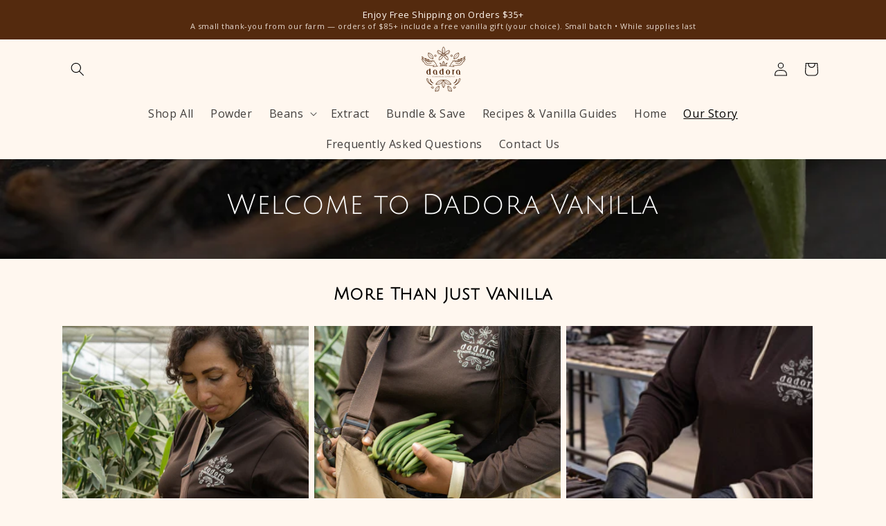

--- FILE ---
content_type: text/html; charset=utf-8
request_url: https://dadoravanilla.com/pages/about-us
body_size: 42532
content:
<!doctype html>
<html class="no-js" lang="en">
  <head>
    <script type="text/javascript">
    (function(c,l,a,r,i,t,y){
        c[a]=c[a]||function(){(c[a].q=c[a].q||[]).push(arguments)};
        t=l.createElement(r);t.async=1;t.src="https://www.clarity.ms/tag/"+i;
        y=l.getElementsByTagName(r)[0];y.parentNode.insertBefore(t,y);
    })(window, document, "clarity", "script", "qg09q9kmi4");
</script>
    <meta name="google-site-verification" content="PiBiPNTE0DNbC4iXlvk1QxHuo0gpZ3wFG9sldYyvpYs" />
    <meta charset="utf-8">
    <meta http-equiv="X-UA-Compatible" content="IE=edge">
    <meta name="viewport" content="width=device-width,initial-scale=1">
    <meta name="theme-color" content="">
    <link rel="canonical" href="https://dadoravanilla.com/pages/about-us"><link rel="icon" type="image/png" href="//dadoravanilla.com/cdn/shop/files/Dadora_icon_27eb0635-e9e2-46b7-bcf2-59da09205adf.png?crop=center&height=32&v=1711072478&width=32"><link rel="preconnect" href="https://fonts.shopifycdn.com" crossorigin><title>
      About Us
 &ndash; Dadora Vanilla</title>

    

    

<meta property="og:site_name" content="Dadora Vanilla">
<meta property="og:url" content="https://dadoravanilla.com/pages/about-us">
<meta property="og:title" content="About Us">
<meta property="og:type" content="website">
<meta property="og:description" content="Welcome to Dadora Vanilla, purveyors of Premium Gourmet Ecuadorian Vanilla Tahitensis Beans. With a dedicated farm-to-table process in Esmeraldas, Ecuador, we ensure the finest quality in our vanilla beans and Pure Ground Vanilla Bean Powder. Experience the rich, authentic taste of our carefully crafted vanilla."><meta property="og:image" content="http://dadoravanilla.com/cdn/shop/files/DSC09981_a2ec0331-1e92-4101-888e-9eb86ea37605.jpg?v=1768177790">
  <meta property="og:image:secure_url" content="https://dadoravanilla.com/cdn/shop/files/DSC09981_a2ec0331-1e92-4101-888e-9eb86ea37605.jpg?v=1768177790">
  <meta property="og:image:width" content="3469">
  <meta property="og:image:height" content="5203"><meta name="twitter:card" content="summary_large_image">
<meta name="twitter:title" content="About Us">
<meta name="twitter:description" content="Welcome to Dadora Vanilla, purveyors of Premium Gourmet Ecuadorian Vanilla Tahitensis Beans. With a dedicated farm-to-table process in Esmeraldas, Ecuador, we ensure the finest quality in our vanilla beans and Pure Ground Vanilla Bean Powder. Experience the rich, authentic taste of our carefully crafted vanilla.">


    <script src="//dadoravanilla.com/cdn/shop/t/20/assets/constants.js?v=58251544750838685771734374601" defer="defer"></script>
    <script src="//dadoravanilla.com/cdn/shop/t/20/assets/pubsub.js?v=158357773527763999511734374601" defer="defer"></script>
    <script src="//dadoravanilla.com/cdn/shop/t/20/assets/global.js?v=37284204640041572741734374601" defer="defer"></script><script src="//dadoravanilla.com/cdn/shop/t/20/assets/animations.js?v=88693664871331136111734374601" defer="defer"></script><script>window.performance && window.performance.mark && window.performance.mark('shopify.content_for_header.start');</script><meta name="facebook-domain-verification" content="o0jivew5j18nnqhzd4o5ypsrix5y1l">
<meta name="google-site-verification" content="QjkvY-cb1J69j-ivwaIddKKhOm5U4aK7EQw-cFg2Fdw">
<meta id="shopify-digital-wallet" name="shopify-digital-wallet" content="/79332409632/digital_wallets/dialog">
<meta name="shopify-checkout-api-token" content="a940a91c028a1cc01ab6dc098cc3ffb9">
<meta id="in-context-paypal-metadata" data-shop-id="79332409632" data-venmo-supported="false" data-environment="production" data-locale="en_US" data-paypal-v4="true" data-currency="USD">
<script async="async" src="/checkouts/internal/preloads.js?locale=en-US"></script>
<link rel="preconnect" href="https://shop.app" crossorigin="anonymous">
<script async="async" src="https://shop.app/checkouts/internal/preloads.js?locale=en-US&shop_id=79332409632" crossorigin="anonymous"></script>
<script id="apple-pay-shop-capabilities" type="application/json">{"shopId":79332409632,"countryCode":"US","currencyCode":"USD","merchantCapabilities":["supports3DS"],"merchantId":"gid:\/\/shopify\/Shop\/79332409632","merchantName":"Dadora Vanilla","requiredBillingContactFields":["postalAddress","email","phone"],"requiredShippingContactFields":["postalAddress","email","phone"],"shippingType":"shipping","supportedNetworks":["visa","masterCard","amex","discover","elo","jcb"],"total":{"type":"pending","label":"Dadora Vanilla","amount":"1.00"},"shopifyPaymentsEnabled":true,"supportsSubscriptions":true}</script>
<script id="shopify-features" type="application/json">{"accessToken":"a940a91c028a1cc01ab6dc098cc3ffb9","betas":["rich-media-storefront-analytics"],"domain":"dadoravanilla.com","predictiveSearch":true,"shopId":79332409632,"locale":"en"}</script>
<script>var Shopify = Shopify || {};
Shopify.shop = "dadora-vanilla.myshopify.com";
Shopify.locale = "en";
Shopify.currency = {"active":"USD","rate":"1.0"};
Shopify.country = "US";
Shopify.theme = {"name":"December 30 2024 - Please Review","id":174993211680,"schema_name":"Dawn","schema_version":"13.0.0","theme_store_id":887,"role":"main"};
Shopify.theme.handle = "null";
Shopify.theme.style = {"id":null,"handle":null};
Shopify.cdnHost = "dadoravanilla.com/cdn";
Shopify.routes = Shopify.routes || {};
Shopify.routes.root = "/";</script>
<script type="module">!function(o){(o.Shopify=o.Shopify||{}).modules=!0}(window);</script>
<script>!function(o){function n(){var o=[];function n(){o.push(Array.prototype.slice.apply(arguments))}return n.q=o,n}var t=o.Shopify=o.Shopify||{};t.loadFeatures=n(),t.autoloadFeatures=n()}(window);</script>
<script>
  window.ShopifyPay = window.ShopifyPay || {};
  window.ShopifyPay.apiHost = "shop.app\/pay";
  window.ShopifyPay.redirectState = null;
</script>
<script id="shop-js-analytics" type="application/json">{"pageType":"page"}</script>
<script defer="defer" async type="module" src="//dadoravanilla.com/cdn/shopifycloud/shop-js/modules/v2/client.init-shop-cart-sync_BT-GjEfc.en.esm.js"></script>
<script defer="defer" async type="module" src="//dadoravanilla.com/cdn/shopifycloud/shop-js/modules/v2/chunk.common_D58fp_Oc.esm.js"></script>
<script defer="defer" async type="module" src="//dadoravanilla.com/cdn/shopifycloud/shop-js/modules/v2/chunk.modal_xMitdFEc.esm.js"></script>
<script type="module">
  await import("//dadoravanilla.com/cdn/shopifycloud/shop-js/modules/v2/client.init-shop-cart-sync_BT-GjEfc.en.esm.js");
await import("//dadoravanilla.com/cdn/shopifycloud/shop-js/modules/v2/chunk.common_D58fp_Oc.esm.js");
await import("//dadoravanilla.com/cdn/shopifycloud/shop-js/modules/v2/chunk.modal_xMitdFEc.esm.js");

  window.Shopify.SignInWithShop?.initShopCartSync?.({"fedCMEnabled":true,"windoidEnabled":true});

</script>
<script>
  window.Shopify = window.Shopify || {};
  if (!window.Shopify.featureAssets) window.Shopify.featureAssets = {};
  window.Shopify.featureAssets['shop-js'] = {"shop-cart-sync":["modules/v2/client.shop-cart-sync_DZOKe7Ll.en.esm.js","modules/v2/chunk.common_D58fp_Oc.esm.js","modules/v2/chunk.modal_xMitdFEc.esm.js"],"init-fed-cm":["modules/v2/client.init-fed-cm_B6oLuCjv.en.esm.js","modules/v2/chunk.common_D58fp_Oc.esm.js","modules/v2/chunk.modal_xMitdFEc.esm.js"],"shop-cash-offers":["modules/v2/client.shop-cash-offers_D2sdYoxE.en.esm.js","modules/v2/chunk.common_D58fp_Oc.esm.js","modules/v2/chunk.modal_xMitdFEc.esm.js"],"shop-login-button":["modules/v2/client.shop-login-button_QeVjl5Y3.en.esm.js","modules/v2/chunk.common_D58fp_Oc.esm.js","modules/v2/chunk.modal_xMitdFEc.esm.js"],"pay-button":["modules/v2/client.pay-button_DXTOsIq6.en.esm.js","modules/v2/chunk.common_D58fp_Oc.esm.js","modules/v2/chunk.modal_xMitdFEc.esm.js"],"shop-button":["modules/v2/client.shop-button_DQZHx9pm.en.esm.js","modules/v2/chunk.common_D58fp_Oc.esm.js","modules/v2/chunk.modal_xMitdFEc.esm.js"],"avatar":["modules/v2/client.avatar_BTnouDA3.en.esm.js"],"init-windoid":["modules/v2/client.init-windoid_CR1B-cfM.en.esm.js","modules/v2/chunk.common_D58fp_Oc.esm.js","modules/v2/chunk.modal_xMitdFEc.esm.js"],"init-shop-for-new-customer-accounts":["modules/v2/client.init-shop-for-new-customer-accounts_C_vY_xzh.en.esm.js","modules/v2/client.shop-login-button_QeVjl5Y3.en.esm.js","modules/v2/chunk.common_D58fp_Oc.esm.js","modules/v2/chunk.modal_xMitdFEc.esm.js"],"init-shop-email-lookup-coordinator":["modules/v2/client.init-shop-email-lookup-coordinator_BI7n9ZSv.en.esm.js","modules/v2/chunk.common_D58fp_Oc.esm.js","modules/v2/chunk.modal_xMitdFEc.esm.js"],"init-shop-cart-sync":["modules/v2/client.init-shop-cart-sync_BT-GjEfc.en.esm.js","modules/v2/chunk.common_D58fp_Oc.esm.js","modules/v2/chunk.modal_xMitdFEc.esm.js"],"shop-toast-manager":["modules/v2/client.shop-toast-manager_DiYdP3xc.en.esm.js","modules/v2/chunk.common_D58fp_Oc.esm.js","modules/v2/chunk.modal_xMitdFEc.esm.js"],"init-customer-accounts":["modules/v2/client.init-customer-accounts_D9ZNqS-Q.en.esm.js","modules/v2/client.shop-login-button_QeVjl5Y3.en.esm.js","modules/v2/chunk.common_D58fp_Oc.esm.js","modules/v2/chunk.modal_xMitdFEc.esm.js"],"init-customer-accounts-sign-up":["modules/v2/client.init-customer-accounts-sign-up_iGw4briv.en.esm.js","modules/v2/client.shop-login-button_QeVjl5Y3.en.esm.js","modules/v2/chunk.common_D58fp_Oc.esm.js","modules/v2/chunk.modal_xMitdFEc.esm.js"],"shop-follow-button":["modules/v2/client.shop-follow-button_CqMgW2wH.en.esm.js","modules/v2/chunk.common_D58fp_Oc.esm.js","modules/v2/chunk.modal_xMitdFEc.esm.js"],"checkout-modal":["modules/v2/client.checkout-modal_xHeaAweL.en.esm.js","modules/v2/chunk.common_D58fp_Oc.esm.js","modules/v2/chunk.modal_xMitdFEc.esm.js"],"shop-login":["modules/v2/client.shop-login_D91U-Q7h.en.esm.js","modules/v2/chunk.common_D58fp_Oc.esm.js","modules/v2/chunk.modal_xMitdFEc.esm.js"],"lead-capture":["modules/v2/client.lead-capture_BJmE1dJe.en.esm.js","modules/v2/chunk.common_D58fp_Oc.esm.js","modules/v2/chunk.modal_xMitdFEc.esm.js"],"payment-terms":["modules/v2/client.payment-terms_Ci9AEqFq.en.esm.js","modules/v2/chunk.common_D58fp_Oc.esm.js","modules/v2/chunk.modal_xMitdFEc.esm.js"]};
</script>
<script>(function() {
  var isLoaded = false;
  function asyncLoad() {
    if (isLoaded) return;
    isLoaded = true;
    var urls = ["\/\/cdn.shopify.com\/proxy\/347edebcea12f5a6bb0a2e68e1722dcd85d7e5ed3c3d365c56d6744c8fa6b2bd\/cdn.bogos.io\/script_tag\/secomapp.scripttag.js?shop=dadora-vanilla.myshopify.com\u0026sp-cache-control=cHVibGljLCBtYXgtYWdlPTkwMA"];
    for (var i = 0; i < urls.length; i++) {
      var s = document.createElement('script');
      s.type = 'text/javascript';
      s.async = true;
      s.src = urls[i];
      var x = document.getElementsByTagName('script')[0];
      x.parentNode.insertBefore(s, x);
    }
  };
  if(window.attachEvent) {
    window.attachEvent('onload', asyncLoad);
  } else {
    window.addEventListener('load', asyncLoad, false);
  }
})();</script>
<script id="__st">var __st={"a":79332409632,"offset":-28800,"reqid":"d4e75fa1-f306-481d-b84a-f94d86fdda39-1769119168","pageurl":"dadoravanilla.com\/pages\/about-us","s":"pages-123013497120","u":"8040de768bc3","p":"page","rtyp":"page","rid":123013497120};</script>
<script>window.ShopifyPaypalV4VisibilityTracking = true;</script>
<script id="captcha-bootstrap">!function(){'use strict';const t='contact',e='account',n='new_comment',o=[[t,t],['blogs',n],['comments',n],[t,'customer']],c=[[e,'customer_login'],[e,'guest_login'],[e,'recover_customer_password'],[e,'create_customer']],r=t=>t.map((([t,e])=>`form[action*='/${t}']:not([data-nocaptcha='true']) input[name='form_type'][value='${e}']`)).join(','),a=t=>()=>t?[...document.querySelectorAll(t)].map((t=>t.form)):[];function s(){const t=[...o],e=r(t);return a(e)}const i='password',u='form_key',d=['recaptcha-v3-token','g-recaptcha-response','h-captcha-response',i],f=()=>{try{return window.sessionStorage}catch{return}},m='__shopify_v',_=t=>t.elements[u];function p(t,e,n=!1){try{const o=window.sessionStorage,c=JSON.parse(o.getItem(e)),{data:r}=function(t){const{data:e,action:n}=t;return t[m]||n?{data:e,action:n}:{data:t,action:n}}(c);for(const[e,n]of Object.entries(r))t.elements[e]&&(t.elements[e].value=n);n&&o.removeItem(e)}catch(o){console.error('form repopulation failed',{error:o})}}const l='form_type',E='cptcha';function T(t){t.dataset[E]=!0}const w=window,h=w.document,L='Shopify',v='ce_forms',y='captcha';let A=!1;((t,e)=>{const n=(g='f06e6c50-85a8-45c8-87d0-21a2b65856fe',I='https://cdn.shopify.com/shopifycloud/storefront-forms-hcaptcha/ce_storefront_forms_captcha_hcaptcha.v1.5.2.iife.js',D={infoText:'Protected by hCaptcha',privacyText:'Privacy',termsText:'Terms'},(t,e,n)=>{const o=w[L][v],c=o.bindForm;if(c)return c(t,g,e,D).then(n);var r;o.q.push([[t,g,e,D],n]),r=I,A||(h.body.append(Object.assign(h.createElement('script'),{id:'captcha-provider',async:!0,src:r})),A=!0)});var g,I,D;w[L]=w[L]||{},w[L][v]=w[L][v]||{},w[L][v].q=[],w[L][y]=w[L][y]||{},w[L][y].protect=function(t,e){n(t,void 0,e),T(t)},Object.freeze(w[L][y]),function(t,e,n,w,h,L){const[v,y,A,g]=function(t,e,n){const i=e?o:[],u=t?c:[],d=[...i,...u],f=r(d),m=r(i),_=r(d.filter((([t,e])=>n.includes(e))));return[a(f),a(m),a(_),s()]}(w,h,L),I=t=>{const e=t.target;return e instanceof HTMLFormElement?e:e&&e.form},D=t=>v().includes(t);t.addEventListener('submit',(t=>{const e=I(t);if(!e)return;const n=D(e)&&!e.dataset.hcaptchaBound&&!e.dataset.recaptchaBound,o=_(e),c=g().includes(e)&&(!o||!o.value);(n||c)&&t.preventDefault(),c&&!n&&(function(t){try{if(!f())return;!function(t){const e=f();if(!e)return;const n=_(t);if(!n)return;const o=n.value;o&&e.removeItem(o)}(t);const e=Array.from(Array(32),(()=>Math.random().toString(36)[2])).join('');!function(t,e){_(t)||t.append(Object.assign(document.createElement('input'),{type:'hidden',name:u})),t.elements[u].value=e}(t,e),function(t,e){const n=f();if(!n)return;const o=[...t.querySelectorAll(`input[type='${i}']`)].map((({name:t})=>t)),c=[...d,...o],r={};for(const[a,s]of new FormData(t).entries())c.includes(a)||(r[a]=s);n.setItem(e,JSON.stringify({[m]:1,action:t.action,data:r}))}(t,e)}catch(e){console.error('failed to persist form',e)}}(e),e.submit())}));const S=(t,e)=>{t&&!t.dataset[E]&&(n(t,e.some((e=>e===t))),T(t))};for(const o of['focusin','change'])t.addEventListener(o,(t=>{const e=I(t);D(e)&&S(e,y())}));const B=e.get('form_key'),M=e.get(l),P=B&&M;t.addEventListener('DOMContentLoaded',(()=>{const t=y();if(P)for(const e of t)e.elements[l].value===M&&p(e,B);[...new Set([...A(),...v().filter((t=>'true'===t.dataset.shopifyCaptcha))])].forEach((e=>S(e,t)))}))}(h,new URLSearchParams(w.location.search),n,t,e,['guest_login'])})(!0,!0)}();</script>
<script integrity="sha256-4kQ18oKyAcykRKYeNunJcIwy7WH5gtpwJnB7kiuLZ1E=" data-source-attribution="shopify.loadfeatures" defer="defer" src="//dadoravanilla.com/cdn/shopifycloud/storefront/assets/storefront/load_feature-a0a9edcb.js" crossorigin="anonymous"></script>
<script crossorigin="anonymous" defer="defer" src="//dadoravanilla.com/cdn/shopifycloud/storefront/assets/shopify_pay/storefront-65b4c6d7.js?v=20250812"></script>
<script data-source-attribution="shopify.dynamic_checkout.dynamic.init">var Shopify=Shopify||{};Shopify.PaymentButton=Shopify.PaymentButton||{isStorefrontPortableWallets:!0,init:function(){window.Shopify.PaymentButton.init=function(){};var t=document.createElement("script");t.src="https://dadoravanilla.com/cdn/shopifycloud/portable-wallets/latest/portable-wallets.en.js",t.type="module",document.head.appendChild(t)}};
</script>
<script data-source-attribution="shopify.dynamic_checkout.buyer_consent">
  function portableWalletsHideBuyerConsent(e){var t=document.getElementById("shopify-buyer-consent"),n=document.getElementById("shopify-subscription-policy-button");t&&n&&(t.classList.add("hidden"),t.setAttribute("aria-hidden","true"),n.removeEventListener("click",e))}function portableWalletsShowBuyerConsent(e){var t=document.getElementById("shopify-buyer-consent"),n=document.getElementById("shopify-subscription-policy-button");t&&n&&(t.classList.remove("hidden"),t.removeAttribute("aria-hidden"),n.addEventListener("click",e))}window.Shopify?.PaymentButton&&(window.Shopify.PaymentButton.hideBuyerConsent=portableWalletsHideBuyerConsent,window.Shopify.PaymentButton.showBuyerConsent=portableWalletsShowBuyerConsent);
</script>
<script data-source-attribution="shopify.dynamic_checkout.cart.bootstrap">document.addEventListener("DOMContentLoaded",(function(){function t(){return document.querySelector("shopify-accelerated-checkout-cart, shopify-accelerated-checkout")}if(t())Shopify.PaymentButton.init();else{new MutationObserver((function(e,n){t()&&(Shopify.PaymentButton.init(),n.disconnect())})).observe(document.body,{childList:!0,subtree:!0})}}));
</script>
<link id="shopify-accelerated-checkout-styles" rel="stylesheet" media="screen" href="https://dadoravanilla.com/cdn/shopifycloud/portable-wallets/latest/accelerated-checkout-backwards-compat.css" crossorigin="anonymous">
<style id="shopify-accelerated-checkout-cart">
        #shopify-buyer-consent {
  margin-top: 1em;
  display: inline-block;
  width: 100%;
}

#shopify-buyer-consent.hidden {
  display: none;
}

#shopify-subscription-policy-button {
  background: none;
  border: none;
  padding: 0;
  text-decoration: underline;
  font-size: inherit;
  cursor: pointer;
}

#shopify-subscription-policy-button::before {
  box-shadow: none;
}

      </style>
<script id="sections-script" data-sections="header" defer="defer" src="//dadoravanilla.com/cdn/shop/t/20/compiled_assets/scripts.js?v=3175"></script>
<script>window.performance && window.performance.mark && window.performance.mark('shopify.content_for_header.end');</script>


    <style data-shopify>
      @font-face {
  font-family: "Open Sans";
  font-weight: 400;
  font-style: normal;
  font-display: swap;
  src: url("//dadoravanilla.com/cdn/fonts/open_sans/opensans_n4.c32e4d4eca5273f6d4ee95ddf54b5bbb75fc9b61.woff2") format("woff2"),
       url("//dadoravanilla.com/cdn/fonts/open_sans/opensans_n4.5f3406f8d94162b37bfa232b486ac93ee892406d.woff") format("woff");
}

      @font-face {
  font-family: "Open Sans";
  font-weight: 700;
  font-style: normal;
  font-display: swap;
  src: url("//dadoravanilla.com/cdn/fonts/open_sans/opensans_n7.a9393be1574ea8606c68f4441806b2711d0d13e4.woff2") format("woff2"),
       url("//dadoravanilla.com/cdn/fonts/open_sans/opensans_n7.7b8af34a6ebf52beb1a4c1d8c73ad6910ec2e553.woff") format("woff");
}

      @font-face {
  font-family: "Open Sans";
  font-weight: 400;
  font-style: italic;
  font-display: swap;
  src: url("//dadoravanilla.com/cdn/fonts/open_sans/opensans_i4.6f1d45f7a46916cc95c694aab32ecbf7509cbf33.woff2") format("woff2"),
       url("//dadoravanilla.com/cdn/fonts/open_sans/opensans_i4.4efaa52d5a57aa9a57c1556cc2b7465d18839daa.woff") format("woff");
}

      @font-face {
  font-family: "Open Sans";
  font-weight: 700;
  font-style: italic;
  font-display: swap;
  src: url("//dadoravanilla.com/cdn/fonts/open_sans/opensans_i7.916ced2e2ce15f7fcd95d196601a15e7b89ee9a4.woff2") format("woff2"),
       url("//dadoravanilla.com/cdn/fonts/open_sans/opensans_i7.99a9cff8c86ea65461de497ade3d515a98f8b32a.woff") format("woff");
}

      @font-face {
  font-family: "Open Sans";
  font-weight: 400;
  font-style: normal;
  font-display: swap;
  src: url("//dadoravanilla.com/cdn/fonts/open_sans/opensans_n4.c32e4d4eca5273f6d4ee95ddf54b5bbb75fc9b61.woff2") format("woff2"),
       url("//dadoravanilla.com/cdn/fonts/open_sans/opensans_n4.5f3406f8d94162b37bfa232b486ac93ee892406d.woff") format("woff");
}


      
        :root,
        .color-scheme-1 {
          --color-background: 255,247,239;
        
          --gradient-background: #fff7ef;
        

        

        --color-foreground: 0,0,0;
        --color-background-contrast: 255,183,112;
        --color-shadow: 0,0,0;
        --color-button: 18,18,18;
        --color-button-text: 255,255,255;
        --color-secondary-button: 255,247,239;
        --color-secondary-button-text: 0,0,0;
        --color-link: 0,0,0;
        --color-badge-foreground: 0,0,0;
        --color-badge-background: 255,247,239;
        --color-badge-border: 0,0,0;
        --payment-terms-background-color: rgb(255 247 239);
      }
      
        
        .color-scheme-2 {
          --color-background: 255,247,239;
        
          --gradient-background: #fff7ef;
        

        

        --color-foreground: 18,18,18;
        --color-background-contrast: 255,183,112;
        --color-shadow: 18,18,18;
        --color-button: 18,18,18;
        --color-button-text: 243,243,243;
        --color-secondary-button: 255,247,239;
        --color-secondary-button-text: 18,18,18;
        --color-link: 18,18,18;
        --color-badge-foreground: 18,18,18;
        --color-badge-background: 255,247,239;
        --color-badge-border: 18,18,18;
        --payment-terms-background-color: rgb(255 247 239);
      }
      
        
        .color-scheme-3 {
          --color-background: 180,104,101;
        
          --gradient-background: #b46865;
        

        

        --color-foreground: 255,255,255;
        --color-background-contrast: 103,52,50;
        --color-shadow: 18,18,18;
        --color-button: 255,255,255;
        --color-button-text: 54,77,92;
        --color-secondary-button: 180,104,101;
        --color-secondary-button-text: 255,255,255;
        --color-link: 255,255,255;
        --color-badge-foreground: 255,255,255;
        --color-badge-background: 180,104,101;
        --color-badge-border: 255,255,255;
        --payment-terms-background-color: rgb(180 104 101);
      }
      
        
        .color-scheme-4 {
          --color-background: 18,18,18;
        
          --gradient-background: #121212;
        

        

        --color-foreground: 255,255,255;
        --color-background-contrast: 146,146,146;
        --color-shadow: 18,18,18;
        --color-button: 255,255,255;
        --color-button-text: 18,18,18;
        --color-secondary-button: 18,18,18;
        --color-secondary-button-text: 255,255,255;
        --color-link: 255,255,255;
        --color-badge-foreground: 255,255,255;
        --color-badge-background: 18,18,18;
        --color-badge-border: 255,255,255;
        --payment-terms-background-color: rgb(18 18 18);
      }
      
        
        .color-scheme-5 {
          --color-background: 51,79,180;
        
          --gradient-background: #334fb4;
        

        

        --color-foreground: 255,255,255;
        --color-background-contrast: 23,35,81;
        --color-shadow: 18,18,18;
        --color-button: 255,255,255;
        --color-button-text: 51,79,180;
        --color-secondary-button: 51,79,180;
        --color-secondary-button-text: 255,255,255;
        --color-link: 255,255,255;
        --color-badge-foreground: 255,255,255;
        --color-badge-background: 51,79,180;
        --color-badge-border: 255,255,255;
        --payment-terms-background-color: rgb(51 79 180);
      }
      
        
        .color-scheme-bd5d8080-4ad2-4455-9d22-022bd2f08c06 {
          --color-background: 255,247,239;
        
          --gradient-background: #fff7ef;
        

        

        --color-foreground: 0,0,0;
        --color-background-contrast: 255,183,112;
        --color-shadow: 0,0,0;
        --color-button: 84,42,14;
        --color-button-text: 255,247,239;
        --color-secondary-button: 255,247,239;
        --color-secondary-button-text: 84,42,14;
        --color-link: 84,42,14;
        --color-badge-foreground: 0,0,0;
        --color-badge-background: 255,247,239;
        --color-badge-border: 0,0,0;
        --payment-terms-background-color: rgb(255 247 239);
      }
      
        
        .color-scheme-76f70db3-755d-4b25-80f6-aac893fe09a3 {
          --color-background: 84,42,14;
        
          --gradient-background: #542a0e;
        

        

        --color-foreground: 255,247,239;
        --color-background-contrast: 106,53,18;
        --color-shadow: 0,0,0;
        --color-button: 255,247,239;
        --color-button-text: 84,42,14;
        --color-secondary-button: 84,42,14;
        --color-secondary-button-text: 84,42,14;
        --color-link: 84,42,14;
        --color-badge-foreground: 255,247,239;
        --color-badge-background: 84,42,14;
        --color-badge-border: 255,247,239;
        --payment-terms-background-color: rgb(84 42 14);
      }
      
        
        .color-scheme-be57d294-d015-492c-b9a8-d2a12250e189 {
          --color-background: 226,194,167;
        
          --gradient-background: radial-gradient(rgba(190, 102, 53, 1), rgba(190, 102, 53, 1) 100%);
        

        

        --color-foreground: 18,18,18;
        --color-background-contrast: 194,128,71;
        --color-shadow: 18,18,18;
        --color-button: 226,194,168;
        --color-button-text: 226,194,168;
        --color-secondary-button: 226,194,167;
        --color-secondary-button-text: 255,255,255;
        --color-link: 255,255,255;
        --color-badge-foreground: 18,18,18;
        --color-badge-background: 226,194,167;
        --color-badge-border: 18,18,18;
        --payment-terms-background-color: rgb(226 194 167);
      }
      
        
        .color-scheme-91682f05-2f75-4b13-b2fd-af16feaadb61 {
          --color-background: 0,0,0;
        
          --gradient-background: rgba(0,0,0,0);
        

        

        --color-foreground: 241,217,0;
        --color-background-contrast: 128,128,128;
        --color-shadow: 0,0,0;
        --color-button: 18,18,18;
        --color-button-text: 255,255,255;
        --color-secondary-button: 0,0,0;
        --color-secondary-button-text: 0,0,0;
        --color-link: 0,0,0;
        --color-badge-foreground: 241,217,0;
        --color-badge-background: 0,0,0;
        --color-badge-border: 241,217,0;
        --payment-terms-background-color: rgb(0 0 0);
      }
      
        
        .color-scheme-986ba57f-442a-4003-882c-5bd820e07ac6 {
          --color-background: 0,0,0;
        
          --gradient-background: rgba(0,0,0,0);
        

        

        --color-foreground: 0,0,0;
        --color-background-contrast: 128,128,128;
        --color-shadow: 0,0,0;
        --color-button: 18,18,18;
        --color-button-text: 255,255,255;
        --color-secondary-button: 0,0,0;
        --color-secondary-button-text: 0,0,0;
        --color-link: 0,0,0;
        --color-badge-foreground: 0,0,0;
        --color-badge-background: 0,0,0;
        --color-badge-border: 0,0,0;
        --payment-terms-background-color: rgb(0 0 0);
      }
      
        
        .color-scheme-11642376-9a7b-49d4-8c1f-d80120a9a888 {
          --color-background: 0,0,0;
        
          --gradient-background: rgba(0,0,0,0);
        

        

        --color-foreground: 255,255,255;
        --color-background-contrast: 128,128,128;
        --color-shadow: 0,0,0;
        --color-button: 226,194,168;
        --color-button-text: 18,18,18;
        --color-secondary-button: 0,0,0;
        --color-secondary-button-text: 255,255,255;
        --color-link: 255,255,255;
        --color-badge-foreground: 255,255,255;
        --color-badge-background: 0,0,0;
        --color-badge-border: 255,255,255;
        --payment-terms-background-color: rgb(0 0 0);
      }
      
        
        .color-scheme-c6403844-92a7-4b68-b10c-6c87682f10ee {
          --color-background: 255,247,239;
        
          --gradient-background: #fff7ef;
        

        

        --color-foreground: 0,0,0;
        --color-background-contrast: 255,183,112;
        --color-shadow: 0,0,0;
        --color-button: 84,42,13;
        --color-button-text: 255,255,255;
        --color-secondary-button: 255,247,239;
        --color-secondary-button-text: 248,191,43;
        --color-link: 248,191,43;
        --color-badge-foreground: 0,0,0;
        --color-badge-background: 255,247,239;
        --color-badge-border: 0,0,0;
        --payment-terms-background-color: rgb(255 247 239);
      }
      

      body, .color-scheme-1, .color-scheme-2, .color-scheme-3, .color-scheme-4, .color-scheme-5, .color-scheme-bd5d8080-4ad2-4455-9d22-022bd2f08c06, .color-scheme-76f70db3-755d-4b25-80f6-aac893fe09a3, .color-scheme-be57d294-d015-492c-b9a8-d2a12250e189, .color-scheme-91682f05-2f75-4b13-b2fd-af16feaadb61, .color-scheme-986ba57f-442a-4003-882c-5bd820e07ac6, .color-scheme-11642376-9a7b-49d4-8c1f-d80120a9a888, .color-scheme-c6403844-92a7-4b68-b10c-6c87682f10ee {
        color: rgba(var(--color-foreground), 0.75);
        background-color: rgb(var(--color-background));
      }

      :root {
        --font-body-family: "Open Sans", sans-serif;
        --font-body-style: normal;
        --font-body-weight: 400;
        --font-body-weight-bold: 700;

        --font-heading-family: "Open Sans", sans-serif;
        --font-heading-style: normal;
        --font-heading-weight: 400;

        --font-body-scale: 1.0;
        --font-heading-scale: 1.0;

        --media-padding: px;
        --media-border-opacity: 0.05;
        --media-border-width: 1px;
        --media-radius: 0px;
        --media-shadow-opacity: 0.0;
        --media-shadow-horizontal-offset: 0px;
        --media-shadow-vertical-offset: 4px;
        --media-shadow-blur-radius: 5px;
        --media-shadow-visible: 0;

        --page-width: 120rem;
        --page-width-margin: 0rem;

        --product-card-image-padding: 0.0rem;
        --product-card-corner-radius: 0.0rem;
        --product-card-text-alignment: center;
        --product-card-border-width: 0.0rem;
        --product-card-border-opacity: 0.1;
        --product-card-shadow-opacity: 0.0;
        --product-card-shadow-visible: 0;
        --product-card-shadow-horizontal-offset: 0.0rem;
        --product-card-shadow-vertical-offset: 0.4rem;
        --product-card-shadow-blur-radius: 0.5rem;

        --collection-card-image-padding: 0.0rem;
        --collection-card-corner-radius: 0.0rem;
        --collection-card-text-alignment: center;
        --collection-card-border-width: 0.0rem;
        --collection-card-border-opacity: 0.1;
        --collection-card-shadow-opacity: 0.0;
        --collection-card-shadow-visible: 0;
        --collection-card-shadow-horizontal-offset: 0.0rem;
        --collection-card-shadow-vertical-offset: 0.4rem;
        --collection-card-shadow-blur-radius: 0.5rem;

        --blog-card-image-padding: 0.0rem;
        --blog-card-corner-radius: 0.0rem;
        --blog-card-text-alignment: center;
        --blog-card-border-width: 0.0rem;
        --blog-card-border-opacity: 0.1;
        --blog-card-shadow-opacity: 0.0;
        --blog-card-shadow-visible: 0;
        --blog-card-shadow-horizontal-offset: 0.0rem;
        --blog-card-shadow-vertical-offset: 0.4rem;
        --blog-card-shadow-blur-radius: 0.5rem;

        --badge-corner-radius: 4.0rem;

        --popup-border-width: 1px;
        --popup-border-opacity: 0.1;
        --popup-corner-radius: 0px;
        --popup-shadow-opacity: 0.05;
        --popup-shadow-horizontal-offset: 0px;
        --popup-shadow-vertical-offset: 4px;
        --popup-shadow-blur-radius: 5px;

        --drawer-border-width: 1px;
        --drawer-border-opacity: 0.1;
        --drawer-shadow-opacity: 0.0;
        --drawer-shadow-horizontal-offset: 0px;
        --drawer-shadow-vertical-offset: 4px;
        --drawer-shadow-blur-radius: 5px;

        --spacing-sections-desktop: 0px;
        --spacing-sections-mobile: 0px;

        --grid-desktop-vertical-spacing: 8px;
        --grid-desktop-horizontal-spacing: 8px;
        --grid-mobile-vertical-spacing: 4px;
        --grid-mobile-horizontal-spacing: 4px;

        --text-boxes-border-opacity: 0.1;
        --text-boxes-border-width: 0px;
        --text-boxes-radius: 0px;
        --text-boxes-shadow-opacity: 0.0;
        --text-boxes-shadow-visible: 0;
        --text-boxes-shadow-horizontal-offset: 0px;
        --text-boxes-shadow-vertical-offset: 4px;
        --text-boxes-shadow-blur-radius: 5px;

        --buttons-radius: 10px;
        --buttons-radius-outset: 11px;
        --buttons-border-width: 1px;
        --buttons-border-opacity: 1.0;
        --buttons-shadow-opacity: 0.15;
        --buttons-shadow-visible: 1;
        --buttons-shadow-horizontal-offset: 0px;
        --buttons-shadow-vertical-offset: 4px;
        --buttons-shadow-blur-radius: 5px;
        --buttons-border-offset: 0.3px;

        --inputs-radius: 0px;
        --inputs-border-width: 1px;
        --inputs-border-opacity: 0.55;
        --inputs-shadow-opacity: 0.0;
        --inputs-shadow-horizontal-offset: 0px;
        --inputs-margin-offset: 0px;
        --inputs-shadow-vertical-offset: 4px;
        --inputs-shadow-blur-radius: 5px;
        --inputs-radius-outset: 0px;

        --variant-pills-radius: 40px;
        --variant-pills-border-width: 1px;
        --variant-pills-border-opacity: 0.55;
        --variant-pills-shadow-opacity: 0.0;
        --variant-pills-shadow-horizontal-offset: 0px;
        --variant-pills-shadow-vertical-offset: 4px;
        --variant-pills-shadow-blur-radius: 5px;
      }

      *,
      *::before,
      *::after {
        box-sizing: inherit;
      }

      html {
        box-sizing: border-box;
        font-size: calc(var(--font-body-scale) * 62.5%);
        height: 100%;
      }

      body {
        display: grid;
        grid-template-rows: auto auto 1fr auto;
        grid-template-columns: 100%;
        min-height: 100%;
        margin: 0;
        font-size: 1.5rem;
        letter-spacing: 0.06rem;
        line-height: calc(1 + 0.8 / var(--font-body-scale));
        font-family: var(--font-body-family);
        font-style: var(--font-body-style);
        font-weight: var(--font-body-weight);
      }

      @media screen and (min-width: 750px) {
        body {
          font-size: 1.6rem;
        }
      }
    </style>

    <link href="//dadoravanilla.com/cdn/shop/t/20/assets/base.css?v=3463927732001874281765820249" rel="stylesheet" type="text/css" media="all" />
<link rel="preload" as="font" href="//dadoravanilla.com/cdn/fonts/open_sans/opensans_n4.c32e4d4eca5273f6d4ee95ddf54b5bbb75fc9b61.woff2" type="font/woff2" crossorigin><link rel="preload" as="font" href="//dadoravanilla.com/cdn/fonts/open_sans/opensans_n4.c32e4d4eca5273f6d4ee95ddf54b5bbb75fc9b61.woff2" type="font/woff2" crossorigin><link
        rel="stylesheet"
        href="//dadoravanilla.com/cdn/shop/t/20/assets/component-predictive-search.css?v=118923337488134913561734374601"
        media="print"
        onload="this.media='all'"
      ><script>
      document.documentElement.className = document.documentElement.className.replace('no-js', 'js');
      if (Shopify.designMode) {
        document.documentElement.classList.add('shopify-design-mode');
      }
    </script>









<!-- BEGIN app block: shopify://apps/klaviyo-email-marketing-sms/blocks/klaviyo-onsite-embed/2632fe16-c075-4321-a88b-50b567f42507 -->












  <script async src="https://static.klaviyo.com/onsite/js/TkC5xz/klaviyo.js?company_id=TkC5xz"></script>
  <script>!function(){if(!window.klaviyo){window._klOnsite=window._klOnsite||[];try{window.klaviyo=new Proxy({},{get:function(n,i){return"push"===i?function(){var n;(n=window._klOnsite).push.apply(n,arguments)}:function(){for(var n=arguments.length,o=new Array(n),w=0;w<n;w++)o[w]=arguments[w];var t="function"==typeof o[o.length-1]?o.pop():void 0,e=new Promise((function(n){window._klOnsite.push([i].concat(o,[function(i){t&&t(i),n(i)}]))}));return e}}})}catch(n){window.klaviyo=window.klaviyo||[],window.klaviyo.push=function(){var n;(n=window._klOnsite).push.apply(n,arguments)}}}}();</script>

  




  <script>
    window.klaviyoReviewsProductDesignMode = false
  </script>



  <!-- BEGIN app snippet: customer-hub-data --><script>
  if (!window.customerHub) {
    window.customerHub = {};
  }
  window.customerHub.storefrontRoutes = {
    login: "https://dadoravanilla.com/customer_authentication/redirect?locale=en&region_country=US?return_url=%2F%23k-hub",
    register: "https://account.dadoravanilla.com?locale=en?return_url=%2F%23k-hub",
    logout: "/account/logout",
    profile: "/account",
    addresses: "/account/addresses",
  };
  
  window.customerHub.userId = null;
  
  window.customerHub.storeDomain = "dadora-vanilla.myshopify.com";

  

  
    window.customerHub.storeLocale = {
        currentLanguage: 'en',
        currentCountry: 'US',
        availableLanguages: [
          
            {
              iso_code: 'en',
              endonym_name: 'English'
            }
          
        ],
        availableCountries: [
          
            {
              iso_code: 'US',
              name: 'United States',
              currency_code: 'USD'
            }
          
        ]
    };
  
</script>
<!-- END app snippet -->





<!-- END app block --><script src="https://cdn.shopify.com/extensions/c1eb4680-ad4e-49c3-898d-493ebb06e626/affirm-pay-over-time-messaging-9/assets/affirm-cart-drawer-embed-handler.js" type="text/javascript" defer="defer"></script>
<link href="https://monorail-edge.shopifysvc.com" rel="dns-prefetch">
<script>(function(){if ("sendBeacon" in navigator && "performance" in window) {try {var session_token_from_headers = performance.getEntriesByType('navigation')[0].serverTiming.find(x => x.name == '_s').description;} catch {var session_token_from_headers = undefined;}var session_cookie_matches = document.cookie.match(/_shopify_s=([^;]*)/);var session_token_from_cookie = session_cookie_matches && session_cookie_matches.length === 2 ? session_cookie_matches[1] : "";var session_token = session_token_from_headers || session_token_from_cookie || "";function handle_abandonment_event(e) {var entries = performance.getEntries().filter(function(entry) {return /monorail-edge.shopifysvc.com/.test(entry.name);});if (!window.abandonment_tracked && entries.length === 0) {window.abandonment_tracked = true;var currentMs = Date.now();var navigation_start = performance.timing.navigationStart;var payload = {shop_id: 79332409632,url: window.location.href,navigation_start,duration: currentMs - navigation_start,session_token,page_type: "page"};window.navigator.sendBeacon("https://monorail-edge.shopifysvc.com/v1/produce", JSON.stringify({schema_id: "online_store_buyer_site_abandonment/1.1",payload: payload,metadata: {event_created_at_ms: currentMs,event_sent_at_ms: currentMs}}));}}window.addEventListener('pagehide', handle_abandonment_event);}}());</script>
<script id="web-pixels-manager-setup">(function e(e,d,r,n,o){if(void 0===o&&(o={}),!Boolean(null===(a=null===(i=window.Shopify)||void 0===i?void 0:i.analytics)||void 0===a?void 0:a.replayQueue)){var i,a;window.Shopify=window.Shopify||{};var t=window.Shopify;t.analytics=t.analytics||{};var s=t.analytics;s.replayQueue=[],s.publish=function(e,d,r){return s.replayQueue.push([e,d,r]),!0};try{self.performance.mark("wpm:start")}catch(e){}var l=function(){var e={modern:/Edge?\/(1{2}[4-9]|1[2-9]\d|[2-9]\d{2}|\d{4,})\.\d+(\.\d+|)|Firefox\/(1{2}[4-9]|1[2-9]\d|[2-9]\d{2}|\d{4,})\.\d+(\.\d+|)|Chrom(ium|e)\/(9{2}|\d{3,})\.\d+(\.\d+|)|(Maci|X1{2}).+ Version\/(15\.\d+|(1[6-9]|[2-9]\d|\d{3,})\.\d+)([,.]\d+|)( \(\w+\)|)( Mobile\/\w+|) Safari\/|Chrome.+OPR\/(9{2}|\d{3,})\.\d+\.\d+|(CPU[ +]OS|iPhone[ +]OS|CPU[ +]iPhone|CPU IPhone OS|CPU iPad OS)[ +]+(15[._]\d+|(1[6-9]|[2-9]\d|\d{3,})[._]\d+)([._]\d+|)|Android:?[ /-](13[3-9]|1[4-9]\d|[2-9]\d{2}|\d{4,})(\.\d+|)(\.\d+|)|Android.+Firefox\/(13[5-9]|1[4-9]\d|[2-9]\d{2}|\d{4,})\.\d+(\.\d+|)|Android.+Chrom(ium|e)\/(13[3-9]|1[4-9]\d|[2-9]\d{2}|\d{4,})\.\d+(\.\d+|)|SamsungBrowser\/([2-9]\d|\d{3,})\.\d+/,legacy:/Edge?\/(1[6-9]|[2-9]\d|\d{3,})\.\d+(\.\d+|)|Firefox\/(5[4-9]|[6-9]\d|\d{3,})\.\d+(\.\d+|)|Chrom(ium|e)\/(5[1-9]|[6-9]\d|\d{3,})\.\d+(\.\d+|)([\d.]+$|.*Safari\/(?![\d.]+ Edge\/[\d.]+$))|(Maci|X1{2}).+ Version\/(10\.\d+|(1[1-9]|[2-9]\d|\d{3,})\.\d+)([,.]\d+|)( \(\w+\)|)( Mobile\/\w+|) Safari\/|Chrome.+OPR\/(3[89]|[4-9]\d|\d{3,})\.\d+\.\d+|(CPU[ +]OS|iPhone[ +]OS|CPU[ +]iPhone|CPU IPhone OS|CPU iPad OS)[ +]+(10[._]\d+|(1[1-9]|[2-9]\d|\d{3,})[._]\d+)([._]\d+|)|Android:?[ /-](13[3-9]|1[4-9]\d|[2-9]\d{2}|\d{4,})(\.\d+|)(\.\d+|)|Mobile Safari.+OPR\/([89]\d|\d{3,})\.\d+\.\d+|Android.+Firefox\/(13[5-9]|1[4-9]\d|[2-9]\d{2}|\d{4,})\.\d+(\.\d+|)|Android.+Chrom(ium|e)\/(13[3-9]|1[4-9]\d|[2-9]\d{2}|\d{4,})\.\d+(\.\d+|)|Android.+(UC? ?Browser|UCWEB|U3)[ /]?(15\.([5-9]|\d{2,})|(1[6-9]|[2-9]\d|\d{3,})\.\d+)\.\d+|SamsungBrowser\/(5\.\d+|([6-9]|\d{2,})\.\d+)|Android.+MQ{2}Browser\/(14(\.(9|\d{2,})|)|(1[5-9]|[2-9]\d|\d{3,})(\.\d+|))(\.\d+|)|K[Aa][Ii]OS\/(3\.\d+|([4-9]|\d{2,})\.\d+)(\.\d+|)/},d=e.modern,r=e.legacy,n=navigator.userAgent;return n.match(d)?"modern":n.match(r)?"legacy":"unknown"}(),u="modern"===l?"modern":"legacy",c=(null!=n?n:{modern:"",legacy:""})[u],f=function(e){return[e.baseUrl,"/wpm","/b",e.hashVersion,"modern"===e.buildTarget?"m":"l",".js"].join("")}({baseUrl:d,hashVersion:r,buildTarget:u}),m=function(e){var d=e.version,r=e.bundleTarget,n=e.surface,o=e.pageUrl,i=e.monorailEndpoint;return{emit:function(e){var a=e.status,t=e.errorMsg,s=(new Date).getTime(),l=JSON.stringify({metadata:{event_sent_at_ms:s},events:[{schema_id:"web_pixels_manager_load/3.1",payload:{version:d,bundle_target:r,page_url:o,status:a,surface:n,error_msg:t},metadata:{event_created_at_ms:s}}]});if(!i)return console&&console.warn&&console.warn("[Web Pixels Manager] No Monorail endpoint provided, skipping logging."),!1;try{return self.navigator.sendBeacon.bind(self.navigator)(i,l)}catch(e){}var u=new XMLHttpRequest;try{return u.open("POST",i,!0),u.setRequestHeader("Content-Type","text/plain"),u.send(l),!0}catch(e){return console&&console.warn&&console.warn("[Web Pixels Manager] Got an unhandled error while logging to Monorail."),!1}}}}({version:r,bundleTarget:l,surface:e.surface,pageUrl:self.location.href,monorailEndpoint:e.monorailEndpoint});try{o.browserTarget=l,function(e){var d=e.src,r=e.async,n=void 0===r||r,o=e.onload,i=e.onerror,a=e.sri,t=e.scriptDataAttributes,s=void 0===t?{}:t,l=document.createElement("script"),u=document.querySelector("head"),c=document.querySelector("body");if(l.async=n,l.src=d,a&&(l.integrity=a,l.crossOrigin="anonymous"),s)for(var f in s)if(Object.prototype.hasOwnProperty.call(s,f))try{l.dataset[f]=s[f]}catch(e){}if(o&&l.addEventListener("load",o),i&&l.addEventListener("error",i),u)u.appendChild(l);else{if(!c)throw new Error("Did not find a head or body element to append the script");c.appendChild(l)}}({src:f,async:!0,onload:function(){if(!function(){var e,d;return Boolean(null===(d=null===(e=window.Shopify)||void 0===e?void 0:e.analytics)||void 0===d?void 0:d.initialized)}()){var d=window.webPixelsManager.init(e)||void 0;if(d){var r=window.Shopify.analytics;r.replayQueue.forEach((function(e){var r=e[0],n=e[1],o=e[2];d.publishCustomEvent(r,n,o)})),r.replayQueue=[],r.publish=d.publishCustomEvent,r.visitor=d.visitor,r.initialized=!0}}},onerror:function(){return m.emit({status:"failed",errorMsg:"".concat(f," has failed to load")})},sri:function(e){var d=/^sha384-[A-Za-z0-9+/=]+$/;return"string"==typeof e&&d.test(e)}(c)?c:"",scriptDataAttributes:o}),m.emit({status:"loading"})}catch(e){m.emit({status:"failed",errorMsg:(null==e?void 0:e.message)||"Unknown error"})}}})({shopId: 79332409632,storefrontBaseUrl: "https://dadoravanilla.com",extensionsBaseUrl: "https://extensions.shopifycdn.com/cdn/shopifycloud/web-pixels-manager",monorailEndpoint: "https://monorail-edge.shopifysvc.com/unstable/produce_batch",surface: "storefront-renderer",enabledBetaFlags: ["2dca8a86"],webPixelsConfigList: [{"id":"2331771168","configuration":"{\"serverEndpoint\":\"https:\/\/s.promify.ai\/api\/promify-pixel\",\"enableGoogleAds\":\"true\",\"enableMetaAds\":\"true\",\"testMode\":\"false\"}","eventPayloadVersion":"v1","runtimeContext":"STRICT","scriptVersion":"ead9877b1e4ff1d5b0e81b81bd303818","type":"APP","apiClientId":273176920065,"privacyPurposes":["ANALYTICS","MARKETING","SALE_OF_DATA"],"dataSharingAdjustments":{"protectedCustomerApprovalScopes":["read_customer_personal_data"]}},{"id":"2083782944","configuration":"{\"config\":\"{\\\"google_tag_ids\\\":[\\\"G-CPJX975F2B\\\",\\\"AW-17659083988\\\",\\\"GT-PZV2CSS9\\\"],\\\"target_country\\\":\\\"US\\\",\\\"gtag_events\\\":[{\\\"type\\\":\\\"begin_checkout\\\",\\\"action_label\\\":[\\\"G-CPJX975F2B\\\",\\\"AW-17659083988\\\/6gJkCNyBgLYbENT5wORB\\\"]},{\\\"type\\\":\\\"search\\\",\\\"action_label\\\":[\\\"G-CPJX975F2B\\\",\\\"AW-17659083988\\\/rodrCOiBgLYbENT5wORB\\\"]},{\\\"type\\\":\\\"view_item\\\",\\\"action_label\\\":[\\\"G-CPJX975F2B\\\",\\\"AW-17659083988\\\/dRC5COWBgLYbENT5wORB\\\",\\\"MC-TV61V7CCTH\\\"]},{\\\"type\\\":\\\"purchase\\\",\\\"action_label\\\":[\\\"G-CPJX975F2B\\\",\\\"AW-17659083988\\\/PO0_CJzY_7UbENT5wORB\\\",\\\"MC-TV61V7CCTH\\\"]},{\\\"type\\\":\\\"page_view\\\",\\\"action_label\\\":[\\\"G-CPJX975F2B\\\",\\\"AW-17659083988\\\/bfZgCOKBgLYbENT5wORB\\\",\\\"MC-TV61V7CCTH\\\"]},{\\\"type\\\":\\\"add_payment_info\\\",\\\"action_label\\\":[\\\"G-CPJX975F2B\\\",\\\"AW-17659083988\\\/LE6ICOuBgLYbENT5wORB\\\"]},{\\\"type\\\":\\\"add_to_cart\\\",\\\"action_label\\\":[\\\"G-CPJX975F2B\\\",\\\"AW-17659083988\\\/7PEKCN-BgLYbENT5wORB\\\"]}],\\\"enable_monitoring_mode\\\":false}\"}","eventPayloadVersion":"v1","runtimeContext":"OPEN","scriptVersion":"b2a88bafab3e21179ed38636efcd8a93","type":"APP","apiClientId":1780363,"privacyPurposes":[],"dataSharingAdjustments":{"protectedCustomerApprovalScopes":["read_customer_address","read_customer_email","read_customer_name","read_customer_personal_data","read_customer_phone"]}},{"id":"1950908704","configuration":"{\"accountID\":\"TkC5xz\",\"webPixelConfig\":\"eyJlbmFibGVBZGRlZFRvQ2FydEV2ZW50cyI6IHRydWV9\"}","eventPayloadVersion":"v1","runtimeContext":"STRICT","scriptVersion":"524f6c1ee37bacdca7657a665bdca589","type":"APP","apiClientId":123074,"privacyPurposes":["ANALYTICS","MARKETING"],"dataSharingAdjustments":{"protectedCustomerApprovalScopes":["read_customer_address","read_customer_email","read_customer_name","read_customer_personal_data","read_customer_phone"]}},{"id":"1825276192","configuration":"{\"shop\":\"dadora-vanilla.myshopify.com\",\"collect_url\":\"https:\\\/\\\/collect.bogos.io\\\/collect\"}","eventPayloadVersion":"v1","runtimeContext":"STRICT","scriptVersion":"27aaba9b0270b21ff3511bb6f0b97902","type":"APP","apiClientId":177733,"privacyPurposes":["ANALYTICS","MARKETING","SALE_OF_DATA"],"dataSharingAdjustments":{"protectedCustomerApprovalScopes":["read_customer_address","read_customer_email","read_customer_name","read_customer_personal_data","read_customer_phone"]}},{"id":"1181745440","configuration":"{\"pixelCode\":\"CUD7KIRC77UB1FJPC4LG\"}","eventPayloadVersion":"v1","runtimeContext":"STRICT","scriptVersion":"22e92c2ad45662f435e4801458fb78cc","type":"APP","apiClientId":4383523,"privacyPurposes":["ANALYTICS","MARKETING","SALE_OF_DATA"],"dataSharingAdjustments":{"protectedCustomerApprovalScopes":["read_customer_address","read_customer_email","read_customer_name","read_customer_personal_data","read_customer_phone"]}},{"id":"372113696","configuration":"{\"pixel_id\":\"191533893414543\",\"pixel_type\":\"facebook_pixel\",\"metaapp_system_user_token\":\"-\"}","eventPayloadVersion":"v1","runtimeContext":"OPEN","scriptVersion":"ca16bc87fe92b6042fbaa3acc2fbdaa6","type":"APP","apiClientId":2329312,"privacyPurposes":["ANALYTICS","MARKETING","SALE_OF_DATA"],"dataSharingAdjustments":{"protectedCustomerApprovalScopes":["read_customer_address","read_customer_email","read_customer_name","read_customer_personal_data","read_customer_phone"]}},{"id":"189137184","configuration":"{\"tagID\":\"2612728936776\"}","eventPayloadVersion":"v1","runtimeContext":"STRICT","scriptVersion":"18031546ee651571ed29edbe71a3550b","type":"APP","apiClientId":3009811,"privacyPurposes":["ANALYTICS","MARKETING","SALE_OF_DATA"],"dataSharingAdjustments":{"protectedCustomerApprovalScopes":["read_customer_address","read_customer_email","read_customer_name","read_customer_personal_data","read_customer_phone"]}},{"id":"shopify-app-pixel","configuration":"{}","eventPayloadVersion":"v1","runtimeContext":"STRICT","scriptVersion":"0450","apiClientId":"shopify-pixel","type":"APP","privacyPurposes":["ANALYTICS","MARKETING"]},{"id":"shopify-custom-pixel","eventPayloadVersion":"v1","runtimeContext":"LAX","scriptVersion":"0450","apiClientId":"shopify-pixel","type":"CUSTOM","privacyPurposes":["ANALYTICS","MARKETING"]}],isMerchantRequest: false,initData: {"shop":{"name":"Dadora Vanilla","paymentSettings":{"currencyCode":"USD"},"myshopifyDomain":"dadora-vanilla.myshopify.com","countryCode":"US","storefrontUrl":"https:\/\/dadoravanilla.com"},"customer":null,"cart":null,"checkout":null,"productVariants":[],"purchasingCompany":null},},"https://dadoravanilla.com/cdn","fcfee988w5aeb613cpc8e4bc33m6693e112",{"modern":"","legacy":""},{"shopId":"79332409632","storefrontBaseUrl":"https:\/\/dadoravanilla.com","extensionBaseUrl":"https:\/\/extensions.shopifycdn.com\/cdn\/shopifycloud\/web-pixels-manager","surface":"storefront-renderer","enabledBetaFlags":"[\"2dca8a86\"]","isMerchantRequest":"false","hashVersion":"fcfee988w5aeb613cpc8e4bc33m6693e112","publish":"custom","events":"[[\"page_viewed\",{}]]"});</script><script>
  window.ShopifyAnalytics = window.ShopifyAnalytics || {};
  window.ShopifyAnalytics.meta = window.ShopifyAnalytics.meta || {};
  window.ShopifyAnalytics.meta.currency = 'USD';
  var meta = {"page":{"pageType":"page","resourceType":"page","resourceId":123013497120,"requestId":"d4e75fa1-f306-481d-b84a-f94d86fdda39-1769119168"}};
  for (var attr in meta) {
    window.ShopifyAnalytics.meta[attr] = meta[attr];
  }
</script>
<script class="analytics">
  (function () {
    var customDocumentWrite = function(content) {
      var jquery = null;

      if (window.jQuery) {
        jquery = window.jQuery;
      } else if (window.Checkout && window.Checkout.$) {
        jquery = window.Checkout.$;
      }

      if (jquery) {
        jquery('body').append(content);
      }
    };

    var hasLoggedConversion = function(token) {
      if (token) {
        return document.cookie.indexOf('loggedConversion=' + token) !== -1;
      }
      return false;
    }

    var setCookieIfConversion = function(token) {
      if (token) {
        var twoMonthsFromNow = new Date(Date.now());
        twoMonthsFromNow.setMonth(twoMonthsFromNow.getMonth() + 2);

        document.cookie = 'loggedConversion=' + token + '; expires=' + twoMonthsFromNow;
      }
    }

    var trekkie = window.ShopifyAnalytics.lib = window.trekkie = window.trekkie || [];
    if (trekkie.integrations) {
      return;
    }
    trekkie.methods = [
      'identify',
      'page',
      'ready',
      'track',
      'trackForm',
      'trackLink'
    ];
    trekkie.factory = function(method) {
      return function() {
        var args = Array.prototype.slice.call(arguments);
        args.unshift(method);
        trekkie.push(args);
        return trekkie;
      };
    };
    for (var i = 0; i < trekkie.methods.length; i++) {
      var key = trekkie.methods[i];
      trekkie[key] = trekkie.factory(key);
    }
    trekkie.load = function(config) {
      trekkie.config = config || {};
      trekkie.config.initialDocumentCookie = document.cookie;
      var first = document.getElementsByTagName('script')[0];
      var script = document.createElement('script');
      script.type = 'text/javascript';
      script.onerror = function(e) {
        var scriptFallback = document.createElement('script');
        scriptFallback.type = 'text/javascript';
        scriptFallback.onerror = function(error) {
                var Monorail = {
      produce: function produce(monorailDomain, schemaId, payload) {
        var currentMs = new Date().getTime();
        var event = {
          schema_id: schemaId,
          payload: payload,
          metadata: {
            event_created_at_ms: currentMs,
            event_sent_at_ms: currentMs
          }
        };
        return Monorail.sendRequest("https://" + monorailDomain + "/v1/produce", JSON.stringify(event));
      },
      sendRequest: function sendRequest(endpointUrl, payload) {
        // Try the sendBeacon API
        if (window && window.navigator && typeof window.navigator.sendBeacon === 'function' && typeof window.Blob === 'function' && !Monorail.isIos12()) {
          var blobData = new window.Blob([payload], {
            type: 'text/plain'
          });

          if (window.navigator.sendBeacon(endpointUrl, blobData)) {
            return true;
          } // sendBeacon was not successful

        } // XHR beacon

        var xhr = new XMLHttpRequest();

        try {
          xhr.open('POST', endpointUrl);
          xhr.setRequestHeader('Content-Type', 'text/plain');
          xhr.send(payload);
        } catch (e) {
          console.log(e);
        }

        return false;
      },
      isIos12: function isIos12() {
        return window.navigator.userAgent.lastIndexOf('iPhone; CPU iPhone OS 12_') !== -1 || window.navigator.userAgent.lastIndexOf('iPad; CPU OS 12_') !== -1;
      }
    };
    Monorail.produce('monorail-edge.shopifysvc.com',
      'trekkie_storefront_load_errors/1.1',
      {shop_id: 79332409632,
      theme_id: 174993211680,
      app_name: "storefront",
      context_url: window.location.href,
      source_url: "//dadoravanilla.com/cdn/s/trekkie.storefront.46a754ac07d08c656eb845cfbf513dd9a18d4ced.min.js"});

        };
        scriptFallback.async = true;
        scriptFallback.src = '//dadoravanilla.com/cdn/s/trekkie.storefront.46a754ac07d08c656eb845cfbf513dd9a18d4ced.min.js';
        first.parentNode.insertBefore(scriptFallback, first);
      };
      script.async = true;
      script.src = '//dadoravanilla.com/cdn/s/trekkie.storefront.46a754ac07d08c656eb845cfbf513dd9a18d4ced.min.js';
      first.parentNode.insertBefore(script, first);
    };
    trekkie.load(
      {"Trekkie":{"appName":"storefront","development":false,"defaultAttributes":{"shopId":79332409632,"isMerchantRequest":null,"themeId":174993211680,"themeCityHash":"13496295562276344757","contentLanguage":"en","currency":"USD","eventMetadataId":"2bd3e512-1ec8-42a4-8360-07c829778f24"},"isServerSideCookieWritingEnabled":true,"monorailRegion":"shop_domain","enabledBetaFlags":["65f19447"]},"Session Attribution":{},"S2S":{"facebookCapiEnabled":true,"source":"trekkie-storefront-renderer","apiClientId":580111}}
    );

    var loaded = false;
    trekkie.ready(function() {
      if (loaded) return;
      loaded = true;

      window.ShopifyAnalytics.lib = window.trekkie;

      var originalDocumentWrite = document.write;
      document.write = customDocumentWrite;
      try { window.ShopifyAnalytics.merchantGoogleAnalytics.call(this); } catch(error) {};
      document.write = originalDocumentWrite;

      window.ShopifyAnalytics.lib.page(null,{"pageType":"page","resourceType":"page","resourceId":123013497120,"requestId":"d4e75fa1-f306-481d-b84a-f94d86fdda39-1769119168","shopifyEmitted":true});

      var match = window.location.pathname.match(/checkouts\/(.+)\/(thank_you|post_purchase)/)
      var token = match? match[1]: undefined;
      if (!hasLoggedConversion(token)) {
        setCookieIfConversion(token);
        
      }
    });


        var eventsListenerScript = document.createElement('script');
        eventsListenerScript.async = true;
        eventsListenerScript.src = "//dadoravanilla.com/cdn/shopifycloud/storefront/assets/shop_events_listener-3da45d37.js";
        document.getElementsByTagName('head')[0].appendChild(eventsListenerScript);

})();</script>
<script
  defer
  src="https://dadoravanilla.com/cdn/shopifycloud/perf-kit/shopify-perf-kit-3.0.4.min.js"
  data-application="storefront-renderer"
  data-shop-id="79332409632"
  data-render-region="gcp-us-central1"
  data-page-type="page"
  data-theme-instance-id="174993211680"
  data-theme-name="Dawn"
  data-theme-version="13.0.0"
  data-monorail-region="shop_domain"
  data-resource-timing-sampling-rate="10"
  data-shs="true"
  data-shs-beacon="true"
  data-shs-export-with-fetch="true"
  data-shs-logs-sample-rate="1"
  data-shs-beacon-endpoint="https://dadoravanilla.com/api/collect"
></script>
</head>

  <body class="gradient animate--hover-default">
   <script 
  src="https://widgets.leadconnectorhq.com/loader.js"  
  data-resources-url="https://widgets.leadconnectorhq.com/chat-widget/loader.js" 
 data-widget-id="67b8b46152a39f19ffb0b8f3"  > 
 </script>
    <a class="skip-to-content-link button visually-hidden" href="#MainContent">
      Skip to content
    </a>
<div id="shopify-section-ezfy-custom-fonts" class="shopify-section">
  <style data-custom-fonts>
    



      

      
      
      
      
      
      
      
      
      
      
      
      
      

      

        

        
          @font-face {
            font-family: 'Difique_menre';
            src: url(https://cdn.shopify.com/s/files/1/0793/3240/9632/files/Difique_menre.ttf?v=1711509245) format('truetype');

              
            
          }


          

          

          

          

          

          

          

          

          
            #__pf > div > div > div.sc-uojGG.hMqLeX.pf-3_ > div > div.sc-furwcr.dAWGlU.pf-15_.pf-r.pf-r-eh > div > div > h3 > b,
#__pf > div > div > div.sc-uojGG.hMqLeX.pf-24_ > div > div.sc-furwcr.dAWGlU.pf-25_.pf-r.pf-r-eh > div > div > h3,
#__pf > div > div > div.sc-uojGG.hMqLeX.pf-156_ > div > div.sc-furwcr.dAWGlU.pf-203_.pf-r.pf-r-eh > div > div > h3 > second-sel > b{
              font-family: 'Difique_menre' !important;
            }
          


      
      

      
      
      
      
      
      
      
      
      
      
      
      
      

      

        

        
          @font-face {
            font-family: 'JuliusSansOne';
            src: url(https://cdn.shopify.com/s/files/1/0793/3240/9632/files/JuliusSansOne-Regular.ttf?v=1711509253) format('truetype');

              
            
          }


          
            h1{
              font-family: 'JuliusSansOne' !important;
            }
          

          
            h2{
              font-family: 'JuliusSansOne' !important;
            }
          

          
            h3{
              font-family: 'JuliusSansOne' !important;
            }
          

          

          

          

          

          

          
            .jdgm-carousel-title,
.jdgm-rev-widg__title,
.heading-announcement,
.__pf.__pf_Izh_YT-8 .pf-30_ [data-pf-type=TabHeader2]{
              font-family: 'JuliusSansOne' !important;
            }
          


      
      
  </style>



</div>
<!-- BEGIN sections: header-group -->
<div id="shopify-section-sections--23996290007328__1765825092da6e8e2a" class="shopify-section shopify-section-group-header-group">


<style data-shopify>
  .ai-announcement-bar-at1lsuu5ruvdvbdjzbaigenblock0a7ed84gbc8ej {
    display: block;
    width: 100%;
    background-color: #542a0e;
    color: #fff7ef;
    padding: 12px 20px;
    text-align: center;
    font-size: 13px;
    line-height: 1.4;
  }

  .ai-announcement-bar-content-at1lsuu5ruvdvbdjzbaigenblock0a7ed84gbc8ej {
    max-width: 1200px;
    margin: 0 auto;
    display: flex;
    flex-direction: column;
    gap: 4px;
  }

  .ai-announcement-bar-heading-at1lsuu5ruvdvbdjzbaigenblock0a7ed84gbc8ej {
    margin: 0;
    font-weight: 500;
    font-size: 13px;
    letter-spacing: 0.5px;
  }

  .ai-announcement-bar-subtext-at1lsuu5ruvdvbdjzbaigenblock0a7ed84gbc8ej {
    margin: 0;
    font-size: 11px;
    opacity: 0.85;
    font-weight: 400;
  }

  @media screen and (max-width: 749px) {
    .ai-announcement-bar-at1lsuu5ruvdvbdjzbaigenblock0a7ed84gbc8ej {
      font-size: 11.7px;
      padding: 9.6px 16px;
    }

    .ai-announcement-bar-heading-at1lsuu5ruvdvbdjzbaigenblock0a7ed84gbc8ej {
      font-size: 11.7px;
    }

    .ai-announcement-bar-subtext-at1lsuu5ruvdvbdjzbaigenblock0a7ed84gbc8ej {
      font-size: 9.9px;
    }
  }
</style>

<announcement-bar-at1lsuu5ruvdvbdjzbaigenblock0a7ed84gbc8ej class="ai-announcement-bar-at1lsuu5ruvdvbdjzbaigenblock0a7ed84gbc8ej" >
  <div class="ai-announcement-bar-content-at1lsuu5ruvdvbdjzbaigenblock0a7ed84gbc8ej">
    
      <p class="ai-announcement-bar-heading-at1lsuu5ruvdvbdjzbaigenblock0a7ed84gbc8ej">
        Enjoy Free Shipping on Orders $35+
      </p>
    
    
      <p class="ai-announcement-bar-subtext-at1lsuu5ruvdvbdjzbaigenblock0a7ed84gbc8ej">
        A small thank-you from our farm — orders of $85+ include a free vanilla gift (your choice). Small batch • While supplies last
      </p>
    
  </div>
</announcement-bar-at1lsuu5ruvdvbdjzbaigenblock0a7ed84gbc8ej>




</div><div id="shopify-section-sections--23996290007328__header" class="shopify-section shopify-section-group-header-group section-header"><link rel="stylesheet" href="//dadoravanilla.com/cdn/shop/t/20/assets/component-list-menu.css?v=151968516119678728991734374601" media="print" onload="this.media='all'">
<link rel="stylesheet" href="//dadoravanilla.com/cdn/shop/t/20/assets/component-search.css?v=165164710990765432851734374601" media="print" onload="this.media='all'">
<link rel="stylesheet" href="//dadoravanilla.com/cdn/shop/t/20/assets/component-menu-drawer.css?v=85170387104997277661734374601" media="print" onload="this.media='all'">
<link rel="stylesheet" href="//dadoravanilla.com/cdn/shop/t/20/assets/component-cart-notification.css?v=54116361853792938221734374601" media="print" onload="this.media='all'">
<link rel="stylesheet" href="//dadoravanilla.com/cdn/shop/t/20/assets/component-cart-items.css?v=136978088507021421401734374601" media="print" onload="this.media='all'"><link rel="stylesheet" href="//dadoravanilla.com/cdn/shop/t/20/assets/component-price.css?v=12393370831184303781736437990" media="print" onload="this.media='all'"><noscript><link href="//dadoravanilla.com/cdn/shop/t/20/assets/component-list-menu.css?v=151968516119678728991734374601" rel="stylesheet" type="text/css" media="all" /></noscript>
<noscript><link href="//dadoravanilla.com/cdn/shop/t/20/assets/component-search.css?v=165164710990765432851734374601" rel="stylesheet" type="text/css" media="all" /></noscript>
<noscript><link href="//dadoravanilla.com/cdn/shop/t/20/assets/component-menu-drawer.css?v=85170387104997277661734374601" rel="stylesheet" type="text/css" media="all" /></noscript>
<noscript><link href="//dadoravanilla.com/cdn/shop/t/20/assets/component-cart-notification.css?v=54116361853792938221734374601" rel="stylesheet" type="text/css" media="all" /></noscript>
<noscript><link href="//dadoravanilla.com/cdn/shop/t/20/assets/component-cart-items.css?v=136978088507021421401734374601" rel="stylesheet" type="text/css" media="all" /></noscript>

<style>
  header-drawer {
    justify-self: start;
    margin-left: -1.2rem;
  }@media screen and (min-width: 990px) {
      header-drawer {
        display: none;
      }
    }.menu-drawer-container {
    display: flex;
  }

  .list-menu {
    list-style: none;
    padding: 0;
    margin: 0;
  }

  .list-menu--inline {
    display: inline-flex;
    flex-wrap: wrap;
  }

  summary.list-menu__item {
    padding-right: 2.7rem;
  }

  .list-menu__item {
    display: flex;
    align-items: center;
    line-height: calc(1 + 0.3 / var(--font-body-scale));
  }

  .list-menu__item--link {
    text-decoration: none;
    padding-bottom: 1rem;
    padding-top: 1rem;
    line-height: calc(1 + 0.8 / var(--font-body-scale));
  }

  @media screen and (min-width: 750px) {
    .list-menu__item--link {
      padding-bottom: 0.5rem;
      padding-top: 0.5rem;
    }
  }
</style><style data-shopify>.header {
    padding: 0px 3rem 0px 3rem;
  }

  .section-header {
    position: sticky; /* This is for fixing a Safari z-index issue. PR #2147 */
    margin-bottom: 0px;
  }

  @media screen and (min-width: 750px) {
    .section-header {
      margin-bottom: 0px;
    }
  }

  @media screen and (min-width: 990px) {
    .header {
      padding-top: 0px;
      padding-bottom: 0px;
    }
  }</style><script src="//dadoravanilla.com/cdn/shop/t/20/assets/details-disclosure.js?v=13653116266235556501734374601" defer="defer"></script>
<script src="//dadoravanilla.com/cdn/shop/t/20/assets/details-modal.js?v=25581673532751508451734374601" defer="defer"></script>
<script src="//dadoravanilla.com/cdn/shop/t/20/assets/cart-notification.js?v=133508293167896966491734374601" defer="defer"></script>
<script src="//dadoravanilla.com/cdn/shop/t/20/assets/search-form.js?v=133129549252120666541734374601" defer="defer"></script><svg xmlns="http://www.w3.org/2000/svg" class="hidden">
  <symbol id="icon-search" viewbox="0 0 18 19" fill="none">
    <path fill-rule="evenodd" clip-rule="evenodd" d="M11.03 11.68A5.784 5.784 0 112.85 3.5a5.784 5.784 0 018.18 8.18zm.26 1.12a6.78 6.78 0 11.72-.7l5.4 5.4a.5.5 0 11-.71.7l-5.41-5.4z" fill="currentColor"/>
  </symbol>

  <symbol id="icon-reset" class="icon icon-close"  fill="none" viewBox="0 0 18 18" stroke="currentColor">
    <circle r="8.5" cy="9" cx="9" stroke-opacity="0.2"/>
    <path d="M6.82972 6.82915L1.17193 1.17097" stroke-linecap="round" stroke-linejoin="round" transform="translate(5 5)"/>
    <path d="M1.22896 6.88502L6.77288 1.11523" stroke-linecap="round" stroke-linejoin="round" transform="translate(5 5)"/>
  </symbol>

  <symbol id="icon-close" class="icon icon-close" fill="none" viewBox="0 0 18 17">
    <path d="M.865 15.978a.5.5 0 00.707.707l7.433-7.431 7.579 7.282a.501.501 0 00.846-.37.5.5 0 00-.153-.351L9.712 8.546l7.417-7.416a.5.5 0 10-.707-.708L8.991 7.853 1.413.573a.5.5 0 10-.693.72l7.563 7.268-7.418 7.417z" fill="currentColor">
  </symbol>
</svg><div class="header-wrapper color-scheme-bd5d8080-4ad2-4455-9d22-022bd2f08c06 gradient"><header class="header header--top-center header--mobile-center page-width header--has-menu header--has-social header--has-account">

<header-drawer data-breakpoint="tablet">
  <details id="Details-menu-drawer-container" class="menu-drawer-container">
    <summary
      class="header__icon header__icon--menu header__icon--summary link focus-inset"
      aria-label="Menu"
    >
      <span>
        <svg
  xmlns="http://www.w3.org/2000/svg"
  aria-hidden="true"
  focusable="false"
  class="icon icon-hamburger"
  fill="none"
  viewBox="0 0 18 16"
>
  <path d="M1 .5a.5.5 0 100 1h15.71a.5.5 0 000-1H1zM.5 8a.5.5 0 01.5-.5h15.71a.5.5 0 010 1H1A.5.5 0 01.5 8zm0 7a.5.5 0 01.5-.5h15.71a.5.5 0 010 1H1a.5.5 0 01-.5-.5z" fill="currentColor">
</svg>

        <svg
  xmlns="http://www.w3.org/2000/svg"
  aria-hidden="true"
  focusable="false"
  class="icon icon-close"
  fill="none"
  viewBox="0 0 18 17"
>
  <path d="M.865 15.978a.5.5 0 00.707.707l7.433-7.431 7.579 7.282a.501.501 0 00.846-.37.5.5 0 00-.153-.351L9.712 8.546l7.417-7.416a.5.5 0 10-.707-.708L8.991 7.853 1.413.573a.5.5 0 10-.693.72l7.563 7.268-7.418 7.417z" fill="currentColor">
</svg>

      </span>
    </summary>
    <div id="menu-drawer" class="gradient menu-drawer motion-reduce color-scheme-bd5d8080-4ad2-4455-9d22-022bd2f08c06">
      <div class="menu-drawer__inner-container">
        <div class="menu-drawer__navigation-container">
          <nav class="menu-drawer__navigation">
            <ul class="menu-drawer__menu has-submenu list-menu" role="list"><li><a
                      id="HeaderDrawer-shop-all"
                      href="/collections/all"
                      class="menu-drawer__menu-item list-menu__item link link--text focus-inset"
                      
                    >
                      Shop All
                    </a></li><li><a
                      id="HeaderDrawer-powder"
                      href="/products/ground-vanilla-4oz"
                      class="menu-drawer__menu-item list-menu__item link link--text focus-inset"
                      
                    >
                      Powder
                    </a></li><li><details id="Details-menu-drawer-menu-item-3">
                      <summary
                        id="HeaderDrawer-beans"
                        class="menu-drawer__menu-item list-menu__item link link--text focus-inset"
                      >
                        Beans
                        <svg
  viewBox="0 0 14 10"
  fill="none"
  aria-hidden="true"
  focusable="false"
  class="icon icon-arrow"
  xmlns="http://www.w3.org/2000/svg"
>
  <path fill-rule="evenodd" clip-rule="evenodd" d="M8.537.808a.5.5 0 01.817-.162l4 4a.5.5 0 010 .708l-4 4a.5.5 0 11-.708-.708L11.793 5.5H1a.5.5 0 010-1h10.793L8.646 1.354a.5.5 0 01-.109-.546z" fill="currentColor">
</svg>

                        <svg aria-hidden="true" focusable="false" class="icon icon-caret" viewBox="0 0 10 6">
  <path fill-rule="evenodd" clip-rule="evenodd" d="M9.354.646a.5.5 0 00-.708 0L5 4.293 1.354.646a.5.5 0 00-.708.708l4 4a.5.5 0 00.708 0l4-4a.5.5 0 000-.708z" fill="currentColor">
</svg>

                      </summary>
                      <div
                        id="link-beans"
                        class="menu-drawer__submenu has-submenu gradient motion-reduce"
                        tabindex="-1"
                      >
                        <div class="menu-drawer__inner-submenu">
                          <button class="menu-drawer__close-button link link--text focus-inset" aria-expanded="true">
                            <svg
  viewBox="0 0 14 10"
  fill="none"
  aria-hidden="true"
  focusable="false"
  class="icon icon-arrow"
  xmlns="http://www.w3.org/2000/svg"
>
  <path fill-rule="evenodd" clip-rule="evenodd" d="M8.537.808a.5.5 0 01.817-.162l4 4a.5.5 0 010 .708l-4 4a.5.5 0 11-.708-.708L11.793 5.5H1a.5.5 0 010-1h10.793L8.646 1.354a.5.5 0 01-.109-.546z" fill="currentColor">
</svg>

                            Beans
                          </button>
                          <ul class="menu-drawer__menu list-menu" role="list" tabindex="-1"><li><a
                                    id="HeaderDrawer-beans-grade-a"
                                    href="/products/gourmet-vanilla-beans"
                                    class="menu-drawer__menu-item link link--text list-menu__item focus-inset"
                                    
                                  >
                                    Grade A
                                  </a></li><li><a
                                    id="HeaderDrawer-beans-grade-b"
                                    href="/products/grade-b-tahitian-vanilla-beans-ecuadorian-tahitensis-variety"
                                    class="menu-drawer__menu-item link link--text list-menu__item focus-inset"
                                    
                                  >
                                    Grade B
                                  </a></li><li><a
                                    id="HeaderDrawer-beans-whats-the-difference"
                                    href="/pages/whats-the-difference-between-grade-a-and-grade-b"
                                    class="menu-drawer__menu-item link link--text list-menu__item focus-inset"
                                    
                                  >
                                    What&#39;s the Difference?
                                  </a></li></ul>
                        </div>
                      </div>
                    </details></li><li><a
                      id="HeaderDrawer-extract"
                      href="/collections/pure-vanilla-extract"
                      class="menu-drawer__menu-item list-menu__item link link--text focus-inset"
                      
                    >
                      Extract
                    </a></li><li><a
                      id="HeaderDrawer-bundle-save"
                      href="/products/dadora-vanilla-bundles-save-more-get-more"
                      class="menu-drawer__menu-item list-menu__item link link--text focus-inset"
                      
                    >
                      Bundle &amp; Save
                    </a></li><li><a
                      id="HeaderDrawer-recipes-vanilla-guides"
                      href="/blogs/vanilla-chronicles-a-journey-of-taste-1"
                      class="menu-drawer__menu-item list-menu__item link link--text focus-inset"
                      
                    >
                      Recipes &amp; Vanilla Guides
                    </a></li><li><a
                      id="HeaderDrawer-home"
                      href="/"
                      class="menu-drawer__menu-item list-menu__item link link--text focus-inset"
                      
                    >
                      Home
                    </a></li><li><a
                      id="HeaderDrawer-our-story"
                      href="/pages/about-us"
                      class="menu-drawer__menu-item list-menu__item link link--text focus-inset menu-drawer__menu-item--active"
                      
                        aria-current="page"
                      
                    >
                      Our Story
                    </a></li><li><a
                      id="HeaderDrawer-frequently-asked-questions"
                      href="/pages/faqs"
                      class="menu-drawer__menu-item list-menu__item link link--text focus-inset"
                      
                    >
                      Frequently Asked Questions
                    </a></li><li><a
                      id="HeaderDrawer-contact-us"
                      href="/pages/contact"
                      class="menu-drawer__menu-item list-menu__item link link--text focus-inset"
                      
                    >
                      Contact Us
                    </a></li></ul>
          </nav>
          <div class="menu-drawer__utility-links"><a
                href="https://dadoravanilla.com/customer_authentication/redirect?locale=en&region_country=US"
                class="menu-drawer__account link focus-inset h5 medium-hide large-up-hide"
              >
                <svg
  xmlns="http://www.w3.org/2000/svg"
  aria-hidden="true"
  focusable="false"
  class="icon icon-account"
  fill="none"
  viewBox="0 0 18 19"
>
  <path fill-rule="evenodd" clip-rule="evenodd" d="M6 4.5a3 3 0 116 0 3 3 0 01-6 0zm3-4a4 4 0 100 8 4 4 0 000-8zm5.58 12.15c1.12.82 1.83 2.24 1.91 4.85H1.51c.08-2.6.79-4.03 1.9-4.85C4.66 11.75 6.5 11.5 9 11.5s4.35.26 5.58 1.15zM9 10.5c-2.5 0-4.65.24-6.17 1.35C1.27 12.98.5 14.93.5 18v.5h17V18c0-3.07-.77-5.02-2.33-6.15-1.52-1.1-3.67-1.35-6.17-1.35z" fill="currentColor">
</svg>

Log in</a><div class="menu-drawer__localization header-localization">
</div><ul class="list list-social list-unstyled" role="list"><li class="list-social__item">
                  <a href="https://www.facebook.com/dadoravanilla/" class="list-social__link link"><svg aria-hidden="true" focusable="false" class="icon icon-facebook" viewBox="0 0 20 20">
  <path fill="currentColor" d="M18 10.049C18 5.603 14.419 2 10 2c-4.419 0-8 3.603-8 8.049C2 14.067 4.925 17.396 8.75 18v-5.624H6.719v-2.328h2.03V8.275c0-2.017 1.195-3.132 3.023-3.132.874 0 1.79.158 1.79.158v1.98h-1.009c-.994 0-1.303.621-1.303 1.258v1.51h2.219l-.355 2.326H11.25V18c3.825-.604 6.75-3.933 6.75-7.951Z"/>
</svg>
<span class="visually-hidden">Facebook</span>
                  </a>
                </li><li class="list-social__item">
                  <a href="https://www.pinterest.com/dadoravanilla/" class="list-social__link link"><svg aria-hidden="true" focusable="false" class="icon icon-pinterest" viewBox="0 0 20 20">
  <path fill="currentColor" d="M10 2.01c2.124.01 4.16.855 5.666 2.353a8.087 8.087 0 0 1 1.277 9.68A7.952 7.952 0 0 1 10 18.04a8.164 8.164 0 0 1-2.276-.307c.403-.653.672-1.24.816-1.729l.567-2.2c.134.27.393.5.768.702.384.192.768.297 1.19.297.836 0 1.585-.24 2.248-.72a4.678 4.678 0 0 0 1.537-1.969c.37-.89.554-1.848.537-2.813 0-1.249-.48-2.315-1.43-3.227a5.061 5.061 0 0 0-3.65-1.374c-.893 0-1.729.154-2.478.461a5.023 5.023 0 0 0-3.236 4.552c0 .72.134 1.355.413 1.902.269.538.672.922 1.22 1.152.096.039.182.039.25 0 .066-.028.114-.096.143-.192l.173-.653c.048-.144.02-.288-.105-.432a2.257 2.257 0 0 1-.548-1.565 3.803 3.803 0 0 1 3.976-3.861c1.047 0 1.863.288 2.44.855.585.576.883 1.315.883 2.228 0 .768-.106 1.479-.317 2.122a3.813 3.813 0 0 1-.893 1.556c-.384.384-.836.576-1.345.576-.413 0-.749-.144-1.018-.451-.259-.307-.345-.672-.25-1.085.147-.514.298-1.026.452-1.537l.173-.701c.057-.25.086-.451.086-.624 0-.346-.096-.634-.269-.855-.192-.22-.451-.336-.797-.336-.432 0-.797.192-1.085.595-.288.394-.442.893-.442 1.499.005.374.063.746.173 1.104l.058.144c-.576 2.478-.913 3.938-1.037 4.36-.116.528-.154 1.153-.125 1.863A8.067 8.067 0 0 1 2 10.03c0-2.208.778-4.11 2.343-5.666A7.721 7.721 0 0 1 10 2.001v.01Z"/>
</svg>
<span class="visually-hidden">Pinterest</span>
                  </a>
                </li><li class="list-social__item">
                  <a href="https://www.instagram.com/dadoravanilla" class="list-social__link link"><svg aria-hidden="true" focusable="false" class="icon icon-instagram" viewBox="0 0 20 20">
  <path fill="currentColor" fill-rule="evenodd" d="M13.23 3.492c-.84-.037-1.096-.046-3.23-.046-2.144 0-2.39.01-3.238.055-.776.027-1.195.164-1.487.273a2.43 2.43 0 0 0-.912.593 2.486 2.486 0 0 0-.602.922c-.11.282-.238.702-.274 1.486-.046.84-.046 1.095-.046 3.23 0 2.134.01 2.39.046 3.229.004.51.097 1.016.274 1.495.145.365.319.639.602.913.282.282.538.456.92.602.474.176.974.268 1.479.273.848.046 1.103.046 3.238.046 2.134 0 2.39-.01 3.23-.046.784-.036 1.203-.164 1.486-.273.374-.146.648-.329.921-.602.283-.283.447-.548.602-.922.177-.476.27-.979.274-1.486.037-.84.046-1.095.046-3.23 0-2.134-.01-2.39-.055-3.229-.027-.784-.164-1.204-.274-1.495a2.43 2.43 0 0 0-.593-.913 2.604 2.604 0 0 0-.92-.602c-.284-.11-.703-.237-1.488-.273ZM6.697 2.05c.857-.036 1.131-.045 3.302-.045 1.1-.014 2.202.001 3.302.045.664.014 1.321.14 1.943.374a3.968 3.968 0 0 1 1.414.922c.41.397.728.88.93 1.414.23.622.354 1.279.365 1.942C18 7.56 18 7.824 18 10.005c0 2.17-.01 2.444-.046 3.292-.036.858-.173 1.442-.374 1.943-.2.53-.474.976-.92 1.423a3.896 3.896 0 0 1-1.415.922c-.51.191-1.095.337-1.943.374-.857.036-1.122.045-3.302.045-2.171 0-2.445-.009-3.302-.055-.849-.027-1.432-.164-1.943-.364a4.152 4.152 0 0 1-1.414-.922 4.128 4.128 0 0 1-.93-1.423c-.183-.51-.329-1.085-.365-1.943C2.009 12.45 2 12.167 2 10.004c0-2.161 0-2.435.055-3.302.027-.848.164-1.432.365-1.942a4.44 4.44 0 0 1 .92-1.414 4.18 4.18 0 0 1 1.415-.93c.51-.183 1.094-.33 1.943-.366Zm.427 4.806a4.105 4.105 0 1 1 5.805 5.805 4.105 4.105 0 0 1-5.805-5.805Zm1.882 5.371a2.668 2.668 0 1 0 2.042-4.93 2.668 2.668 0 0 0-2.042 4.93Zm5.922-5.942a.958.958 0 1 1-1.355-1.355.958.958 0 0 1 1.355 1.355Z" clip-rule="evenodd"/>
</svg>
<span class="visually-hidden">Instagram</span>
                  </a>
                </li><li class="list-social__item">
                  <a href="https://www.tiktok.com/@dadoravanilla" class="list-social__link link"><svg aria-hidden="true" focusable="false" class="icon icon-tiktok" viewBox="0 0 20 20">
  <path fill="currentColor" d="M10.511 1.705h2.74s-.157 3.51 3.795 3.768v2.711s-2.114.129-3.796-1.158l.028 5.606A5.073 5.073 0 1 1 8.213 7.56h.708v2.785a2.298 2.298 0 1 0 1.618 2.205L10.51 1.705Z"/>
</svg>
<span class="visually-hidden">TikTok</span>
                  </a>
                </li></ul>
          </div>
        </div>
      </div>
    </div>
  </details>
</header-drawer>


<details-modal class="header__search">
  <details>
    <summary
      class="header__icon header__icon--search header__icon--summary link focus-inset modal__toggle"
      aria-haspopup="dialog"
      aria-label="Search"
    >
      <span>
        <svg class="modal__toggle-open icon icon-search" aria-hidden="true" focusable="false">
          <use href="#icon-search">
        </svg>
        <svg class="modal__toggle-close icon icon-close" aria-hidden="true" focusable="false">
          <use href="#icon-close">
        </svg>
      </span>
    </summary>
    <div
      class="search-modal modal__content gradient"
      role="dialog"
      aria-modal="true"
      aria-label="Search"
    >
      <div class="modal-overlay"></div>
      <div
        class="search-modal__content search-modal__content-bottom"
        tabindex="-1"
      ><predictive-search class="search-modal__form" data-loading-text="Loading..."><form action="/search" method="get" role="search" class="search search-modal__form">
          <div class="field">
            <input
              class="search__input field__input"
              id="Search-In-Modal-1"
              type="search"
              name="q"
              value=""
              placeholder="Search"role="combobox"
                aria-expanded="false"
                aria-owns="predictive-search-results"
                aria-controls="predictive-search-results"
                aria-haspopup="listbox"
                aria-autocomplete="list"
                autocorrect="off"
                autocomplete="off"
                autocapitalize="off"
                spellcheck="false">
            <label class="field__label" for="Search-In-Modal-1">Search</label>
            <input type="hidden" name="options[prefix]" value="last">
            <button
              type="reset"
              class="reset__button field__button hidden"
              aria-label="Clear search term"
            >
              <svg class="icon icon-close" aria-hidden="true" focusable="false">
                <use xlink:href="#icon-reset">
              </svg>
            </button>
            <button class="search__button field__button" aria-label="Search">
              <svg class="icon icon-search" aria-hidden="true" focusable="false">
                <use href="#icon-search">
              </svg>
            </button>
          </div><div class="predictive-search predictive-search--header" tabindex="-1" data-predictive-search>

<link href="//dadoravanilla.com/cdn/shop/t/20/assets/component-loading-spinner.css?v=116724955567955766481734374601" rel="stylesheet" type="text/css" media="all" />

<div class="predictive-search__loading-state">
  <svg
    aria-hidden="true"
    focusable="false"
    class="spinner"
    viewBox="0 0 66 66"
    xmlns="http://www.w3.org/2000/svg"
  >
    <circle class="path" fill="none" stroke-width="6" cx="33" cy="33" r="30"></circle>
  </svg>
</div>
</div>

            <span class="predictive-search-status visually-hidden" role="status" aria-hidden="true"></span></form></predictive-search><button
          type="button"
          class="search-modal__close-button modal__close-button link link--text focus-inset"
          aria-label="Close"
        >
          <svg class="icon icon-close" aria-hidden="true" focusable="false">
            <use href="#icon-close">
          </svg>
        </button>
      </div>
    </div>
  </details>
</details-modal>
<a href="/" class="header__heading-link link link--text focus-inset"><div class="header__heading-logo-wrapper">
                
                <img src="//dadoravanilla.com/cdn/shop/files/Logo_completo_-_Dadora-01.png?v=1689846858&amp;width=600" alt="Dadora Vanilla" srcset="//dadoravanilla.com/cdn/shop/files/Logo_completo_-_Dadora-01.png?v=1689846858&amp;width=70 70w, //dadoravanilla.com/cdn/shop/files/Logo_completo_-_Dadora-01.png?v=1689846858&amp;width=105 105w, //dadoravanilla.com/cdn/shop/files/Logo_completo_-_Dadora-01.png?v=1689846858&amp;width=140 140w" width="70" height="70.0" loading="eager" class="header__heading-logo motion-reduce" sizes="(max-width: 140px) 50vw, 70px">
              </div></a>

<nav class="header__inline-menu">
  <ul class="list-menu list-menu--inline" role="list"><li><a
            id="HeaderMenu-shop-all"
            href="/collections/all"
            class="header__menu-item list-menu__item link link--text focus-inset"
            
          >
            <span
            >Shop All</span>
          </a></li><li><a
            id="HeaderMenu-powder"
            href="/products/ground-vanilla-4oz"
            class="header__menu-item list-menu__item link link--text focus-inset"
            
          >
            <span
            >Powder</span>
          </a></li><li><header-menu>
            <details id="Details-HeaderMenu-3">
              <summary
                id="HeaderMenu-beans"
                class="header__menu-item list-menu__item link focus-inset"
              >
                <span
                >Beans</span>
                <svg aria-hidden="true" focusable="false" class="icon icon-caret" viewBox="0 0 10 6">
  <path fill-rule="evenodd" clip-rule="evenodd" d="M9.354.646a.5.5 0 00-.708 0L5 4.293 1.354.646a.5.5 0 00-.708.708l4 4a.5.5 0 00.708 0l4-4a.5.5 0 000-.708z" fill="currentColor">
</svg>

              </summary>
              <ul
                id="HeaderMenu-MenuList-3"
                class="header__submenu list-menu list-menu--disclosure color-scheme-bd5d8080-4ad2-4455-9d22-022bd2f08c06 gradient caption-large motion-reduce global-settings-popup"
                role="list"
                tabindex="-1"
              ><li><a
                        id="HeaderMenu-beans-grade-a"
                        href="/products/gourmet-vanilla-beans"
                        class="header__menu-item list-menu__item link link--text focus-inset caption-large"
                        
                      >
                        Grade A
                      </a></li><li><a
                        id="HeaderMenu-beans-grade-b"
                        href="/products/grade-b-tahitian-vanilla-beans-ecuadorian-tahitensis-variety"
                        class="header__menu-item list-menu__item link link--text focus-inset caption-large"
                        
                      >
                        Grade B
                      </a></li><li><a
                        id="HeaderMenu-beans-whats-the-difference"
                        href="/pages/whats-the-difference-between-grade-a-and-grade-b"
                        class="header__menu-item list-menu__item link link--text focus-inset caption-large"
                        
                      >
                        What&#39;s the Difference?
                      </a></li></ul>
            </details>
          </header-menu></li><li><a
            id="HeaderMenu-extract"
            href="/collections/pure-vanilla-extract"
            class="header__menu-item list-menu__item link link--text focus-inset"
            
          >
            <span
            >Extract</span>
          </a></li><li><a
            id="HeaderMenu-bundle-save"
            href="/products/dadora-vanilla-bundles-save-more-get-more"
            class="header__menu-item list-menu__item link link--text focus-inset"
            
          >
            <span
            >Bundle &amp; Save</span>
          </a></li><li><a
            id="HeaderMenu-recipes-vanilla-guides"
            href="/blogs/vanilla-chronicles-a-journey-of-taste-1"
            class="header__menu-item list-menu__item link link--text focus-inset"
            
          >
            <span
            >Recipes &amp; Vanilla Guides</span>
          </a></li><li><a
            id="HeaderMenu-home"
            href="/"
            class="header__menu-item list-menu__item link link--text focus-inset"
            
          >
            <span
            >Home</span>
          </a></li><li><a
            id="HeaderMenu-our-story"
            href="/pages/about-us"
            class="header__menu-item list-menu__item link link--text focus-inset"
            
              aria-current="page"
            
          >
            <span
                class="header__active-menu-item"
              
            >Our Story</span>
          </a></li><li><a
            id="HeaderMenu-frequently-asked-questions"
            href="/pages/faqs"
            class="header__menu-item list-menu__item link link--text focus-inset"
            
          >
            <span
            >Frequently Asked Questions</span>
          </a></li><li><a
            id="HeaderMenu-contact-us"
            href="/pages/contact"
            class="header__menu-item list-menu__item link link--text focus-inset"
            
          >
            <span
            >Contact Us</span>
          </a></li></ul>
</nav>

<div class="header__icons header__icons--localization header-localization">
      <div class="desktop-localization-wrapper">
</div>
      

<details-modal class="header__search">
  <details>
    <summary
      class="header__icon header__icon--search header__icon--summary link focus-inset modal__toggle"
      aria-haspopup="dialog"
      aria-label="Search"
    >
      <span>
        <svg class="modal__toggle-open icon icon-search" aria-hidden="true" focusable="false">
          <use href="#icon-search">
        </svg>
        <svg class="modal__toggle-close icon icon-close" aria-hidden="true" focusable="false">
          <use href="#icon-close">
        </svg>
      </span>
    </summary>
    <div
      class="search-modal modal__content gradient"
      role="dialog"
      aria-modal="true"
      aria-label="Search"
    >
      <div class="modal-overlay"></div>
      <div
        class="search-modal__content search-modal__content-bottom"
        tabindex="-1"
      ><predictive-search class="search-modal__form" data-loading-text="Loading..."><form action="/search" method="get" role="search" class="search search-modal__form">
          <div class="field">
            <input
              class="search__input field__input"
              id="Search-In-Modal"
              type="search"
              name="q"
              value=""
              placeholder="Search"role="combobox"
                aria-expanded="false"
                aria-owns="predictive-search-results"
                aria-controls="predictive-search-results"
                aria-haspopup="listbox"
                aria-autocomplete="list"
                autocorrect="off"
                autocomplete="off"
                autocapitalize="off"
                spellcheck="false">
            <label class="field__label" for="Search-In-Modal">Search</label>
            <input type="hidden" name="options[prefix]" value="last">
            <button
              type="reset"
              class="reset__button field__button hidden"
              aria-label="Clear search term"
            >
              <svg class="icon icon-close" aria-hidden="true" focusable="false">
                <use xlink:href="#icon-reset">
              </svg>
            </button>
            <button class="search__button field__button" aria-label="Search">
              <svg class="icon icon-search" aria-hidden="true" focusable="false">
                <use href="#icon-search">
              </svg>
            </button>
          </div><div class="predictive-search predictive-search--header" tabindex="-1" data-predictive-search>

<link href="//dadoravanilla.com/cdn/shop/t/20/assets/component-loading-spinner.css?v=116724955567955766481734374601" rel="stylesheet" type="text/css" media="all" />

<div class="predictive-search__loading-state">
  <svg
    aria-hidden="true"
    focusable="false"
    class="spinner"
    viewBox="0 0 66 66"
    xmlns="http://www.w3.org/2000/svg"
  >
    <circle class="path" fill="none" stroke-width="6" cx="33" cy="33" r="30"></circle>
  </svg>
</div>
</div>

            <span class="predictive-search-status visually-hidden" role="status" aria-hidden="true"></span></form></predictive-search><button
          type="button"
          class="search-modal__close-button modal__close-button link link--text focus-inset"
          aria-label="Close"
        >
          <svg class="icon icon-close" aria-hidden="true" focusable="false">
            <use href="#icon-close">
          </svg>
        </button>
      </div>
    </div>
  </details>
</details-modal>

<a href="https://dadoravanilla.com/customer_authentication/redirect?locale=en&region_country=US" class="header__icon header__icon--account link focus-inset small-hide">
          <svg
  xmlns="http://www.w3.org/2000/svg"
  aria-hidden="true"
  focusable="false"
  class="icon icon-account"
  fill="none"
  viewBox="0 0 18 19"
>
  <path fill-rule="evenodd" clip-rule="evenodd" d="M6 4.5a3 3 0 116 0 3 3 0 01-6 0zm3-4a4 4 0 100 8 4 4 0 000-8zm5.58 12.15c1.12.82 1.83 2.24 1.91 4.85H1.51c.08-2.6.79-4.03 1.9-4.85C4.66 11.75 6.5 11.5 9 11.5s4.35.26 5.58 1.15zM9 10.5c-2.5 0-4.65.24-6.17 1.35C1.27 12.98.5 14.93.5 18v.5h17V18c0-3.07-.77-5.02-2.33-6.15-1.52-1.1-3.67-1.35-6.17-1.35z" fill="currentColor">
</svg>

          <span class="visually-hidden">Log in</span>
        </a><a href="/cart" class="header__icon header__icon--cart link focus-inset" id="cart-icon-bubble"><svg
  class="icon icon-cart-empty"
  aria-hidden="true"
  focusable="false"
  xmlns="http://www.w3.org/2000/svg"
  viewBox="0 0 40 40"
  fill="none"
>
  <path d="m15.75 11.8h-3.16l-.77 11.6a5 5 0 0 0 4.99 5.34h7.38a5 5 0 0 0 4.99-5.33l-.78-11.61zm0 1h-2.22l-.71 10.67a4 4 0 0 0 3.99 4.27h7.38a4 4 0 0 0 4-4.27l-.72-10.67h-2.22v.63a4.75 4.75 0 1 1 -9.5 0zm8.5 0h-7.5v.63a3.75 3.75 0 1 0 7.5 0z" fill="currentColor" fill-rule="evenodd"/>
</svg>
<span class="visually-hidden">Cart</span></a>
    </div>
  </header>
</div>

<script type="application/ld+json">
  {
    "@context": "http://schema.org",
    "@type": "Organization",
    "name": "Dadora Vanilla",
    
      "logo": "https:\/\/dadoravanilla.com\/cdn\/shop\/files\/Logo_completo_-_Dadora-01.png?v=1689846858\u0026width=500",
    
    "sameAs": [
      "",
      "https:\/\/www.facebook.com\/dadoravanilla\/",
      "https:\/\/www.pinterest.com\/dadoravanilla\/",
      "https:\/\/www.instagram.com\/dadoravanilla",
      "https:\/\/www.tiktok.com\/@dadoravanilla",
      "",
      "",
      "",
      ""
    ],
    "url": "https:\/\/dadoravanilla.com\/pages\/about-us"
  }
</script>
</div><section id="shopify-section-sections--23996290007328__1767120504c0d2098d" class="shopify-section shopify-section-group-header-group section"><div class="page-width scroll-trigger animate--slide-in"></div>


</section>
<!-- END sections: header-group -->

    <main id="MainContent" class="content-for-layout focus-none" role="main" tabindex="-1">
      
  
  
    <section id="shopify-section-template--24168383906080__rich_text_w7n8iN" class="shopify-section section"><link href="//dadoravanilla.com/cdn/shop/t/20/assets/section-rich-text.css?v=155250126305810049721734374601" rel="stylesheet" type="text/css" media="all" />
<style data-shopify>.section-template--24168383906080__rich_text_w7n8iN-padding {
    padding-top: 30px;
    padding-bottom: 39px;
  }

  @media screen and (min-width: 750px) {
    .section-template--24168383906080__rich_text_w7n8iN-padding {
      padding-top: 40px;
      padding-bottom: 52px;
    }
  }</style><div class="isolate">
  <div class="rich-text content-container color-scheme-11642376-9a7b-49d4-8c1f-d80120a9a888 gradient rich-text--full-width content-container--full-width section-template--24168383906080__rich_text_w7n8iN-padding">
    <div class="rich-text__wrapper rich-text__wrapper--center page-width">
      <div class="rich-text__blocks center"><h2
                class="rich-text__heading rte inline-richtext h1 scroll-trigger animate--slide-in"
                
                
                  data-cascade
                  style="--animation-order: 1;"
                
              >
                Welcome to Dadora Vanilla
              </h2></div>
    </div>
  </div>
</div>


<style> #shopify-section-template--24168383906080__rich_text_w7n8iN {background: url("https://cdn.shopify.com/s/files/1/0793/3240/9632/files/Untitled_design_25.jpg?v=1736451194") no-repeat center; background-size: cover; background-position: bottom;} </style></section><section id="shopify-section-template--24168383906080__multicolumn_HXz3PQ" class="shopify-section section"><link href="//dadoravanilla.com/cdn/shop/t/20/assets/section-multicolumn.css?v=121082027908375623701734374601" rel="stylesheet" type="text/css" media="all" />
<link href="//dadoravanilla.com/cdn/shop/t/20/assets/component-slider.css?v=100924121100570487641736444253" rel="stylesheet" type="text/css" media="all" />
<style data-shopify>.section-template--24168383906080__multicolumn_HXz3PQ-padding {
    padding-top: 27px;
    padding-bottom: 27px;
  }

  @media screen and (min-width: 750px) {
    .section-template--24168383906080__multicolumn_HXz3PQ-padding {
      padding-top: 36px;
      padding-bottom: 36px;
    }
  }</style><div class="multicolumn color-scheme-1 gradient background-primary">
  <div
    class="page-width section-template--24168383906080__multicolumn_HXz3PQ-padding isolate scroll-trigger animate--slide-in"
    
      data-cascade
    
  ><div class="title-wrapper-with-link title-wrapper--self-padded-mobile title-wrapper--no-top-margin">
        <h2 class="title inline-richtext h2">
          <strong>More Than Just Vanilla</strong>
        </h2></div><slider-component class="slider-mobile-gutter">
      <ul
        class="multicolumn-list contains-content-container grid grid--1-col-tablet-down grid--3-col-desktop"
        id="Slider-template--24168383906080__multicolumn_HXz3PQ"
        role="list"
      ><li
            id="Slide-template--24168383906080__multicolumn_HXz3PQ-1"
            class="multicolumn-list__item grid__item scroll-trigger animate--slide-in"
            
            
              data-cascade
              style="--animation-order: 1;"
            
          >
            <div class="multicolumn-card content-container">
                <div class="multicolumn-card__image-wrapper multicolumn-card__image-wrapper--full-width">
                  <div
                    class="media media--transparent media--portrait"
                    
                  >
                    <img src="//dadoravanilla.com/cdn/shop/files/vanilla.jpg?v=1712356742&amp;width=3200" alt="" srcset="//dadoravanilla.com/cdn/shop/files/vanilla.jpg?v=1712356742&amp;width=50 50w, //dadoravanilla.com/cdn/shop/files/vanilla.jpg?v=1712356742&amp;width=75 75w, //dadoravanilla.com/cdn/shop/files/vanilla.jpg?v=1712356742&amp;width=100 100w, //dadoravanilla.com/cdn/shop/files/vanilla.jpg?v=1712356742&amp;width=150 150w, //dadoravanilla.com/cdn/shop/files/vanilla.jpg?v=1712356742&amp;width=200 200w, //dadoravanilla.com/cdn/shop/files/vanilla.jpg?v=1712356742&amp;width=300 300w, //dadoravanilla.com/cdn/shop/files/vanilla.jpg?v=1712356742&amp;width=400 400w, //dadoravanilla.com/cdn/shop/files/vanilla.jpg?v=1712356742&amp;width=500 500w, //dadoravanilla.com/cdn/shop/files/vanilla.jpg?v=1712356742&amp;width=750 750w, //dadoravanilla.com/cdn/shop/files/vanilla.jpg?v=1712356742&amp;width=1000 1000w, //dadoravanilla.com/cdn/shop/files/vanilla.jpg?v=1712356742&amp;width=1250 1250w, //dadoravanilla.com/cdn/shop/files/vanilla.jpg?v=1712356742&amp;width=1500 1500w, //dadoravanilla.com/cdn/shop/files/vanilla.jpg?v=1712356742&amp;width=1750 1750w, //dadoravanilla.com/cdn/shop/files/vanilla.jpg?v=1712356742&amp;width=2000 2000w, //dadoravanilla.com/cdn/shop/files/vanilla.jpg?v=1712356742&amp;width=2250 2250w, //dadoravanilla.com/cdn/shop/files/vanilla.jpg?v=1712356742&amp;width=2500 2500w, //dadoravanilla.com/cdn/shop/files/vanilla.jpg?v=1712356742&amp;width=2750 2750w, //dadoravanilla.com/cdn/shop/files/vanilla.jpg?v=1712356742&amp;width=3000 3000w, //dadoravanilla.com/cdn/shop/files/vanilla.jpg?v=1712356742&amp;width=3200 3200w" width="3200" height="4897" sizes="
                      (min-width: 1200px) calc((1200px - 116px) * 1 /  3),
                      (min-width: 990px) calc((100vw - 116px) * 1 / 3),
                      (min-width: 750px) calc((100vw - 100px) * 1 / 1),
                      calc((100vw - 30px) * 1 / 1)
                    " class="multicolumn-card__image">
                  </div>
                </div><div class="multicolumn-card__info"><h3 class="inline-richtext"><strong>Empowering Women, Strengthening Communities</strong></h3><div class="rte"><p>We believe business should uplift. That’s why we’ve focused on creating stable jobs for women in rural Ecuador, providing fair wages, skill development, and long-term security for the families behind every bean.</p></div></div>
            </div>
          </li><li
            id="Slide-template--24168383906080__multicolumn_HXz3PQ-2"
            class="multicolumn-list__item grid__item scroll-trigger animate--slide-in"
            
            
              data-cascade
              style="--animation-order: 2;"
            
          >
            <div class="multicolumn-card content-container">
                <div class="multicolumn-card__image-wrapper multicolumn-card__image-wrapper--full-width">
                  <div
                    class="media media--transparent media--portrait"
                    
                  >
                    <img src="//dadoravanilla.com/cdn/shop/files/HARVESTING_THE_FINEST_VANILLA_BEANS.jpg?v=1713291547&amp;width=3200" alt="" srcset="//dadoravanilla.com/cdn/shop/files/HARVESTING_THE_FINEST_VANILLA_BEANS.jpg?v=1713291547&amp;width=50 50w, //dadoravanilla.com/cdn/shop/files/HARVESTING_THE_FINEST_VANILLA_BEANS.jpg?v=1713291547&amp;width=75 75w, //dadoravanilla.com/cdn/shop/files/HARVESTING_THE_FINEST_VANILLA_BEANS.jpg?v=1713291547&amp;width=100 100w, //dadoravanilla.com/cdn/shop/files/HARVESTING_THE_FINEST_VANILLA_BEANS.jpg?v=1713291547&amp;width=150 150w, //dadoravanilla.com/cdn/shop/files/HARVESTING_THE_FINEST_VANILLA_BEANS.jpg?v=1713291547&amp;width=200 200w, //dadoravanilla.com/cdn/shop/files/HARVESTING_THE_FINEST_VANILLA_BEANS.jpg?v=1713291547&amp;width=300 300w, //dadoravanilla.com/cdn/shop/files/HARVESTING_THE_FINEST_VANILLA_BEANS.jpg?v=1713291547&amp;width=400 400w, //dadoravanilla.com/cdn/shop/files/HARVESTING_THE_FINEST_VANILLA_BEANS.jpg?v=1713291547&amp;width=500 500w, //dadoravanilla.com/cdn/shop/files/HARVESTING_THE_FINEST_VANILLA_BEANS.jpg?v=1713291547&amp;width=750 750w, //dadoravanilla.com/cdn/shop/files/HARVESTING_THE_FINEST_VANILLA_BEANS.jpg?v=1713291547&amp;width=1000 1000w, //dadoravanilla.com/cdn/shop/files/HARVESTING_THE_FINEST_VANILLA_BEANS.jpg?v=1713291547&amp;width=1250 1250w, //dadoravanilla.com/cdn/shop/files/HARVESTING_THE_FINEST_VANILLA_BEANS.jpg?v=1713291547&amp;width=1500 1500w, //dadoravanilla.com/cdn/shop/files/HARVESTING_THE_FINEST_VANILLA_BEANS.jpg?v=1713291547&amp;width=1750 1750w, //dadoravanilla.com/cdn/shop/files/HARVESTING_THE_FINEST_VANILLA_BEANS.jpg?v=1713291547&amp;width=2000 2000w, //dadoravanilla.com/cdn/shop/files/HARVESTING_THE_FINEST_VANILLA_BEANS.jpg?v=1713291547&amp;width=2250 2250w, //dadoravanilla.com/cdn/shop/files/HARVESTING_THE_FINEST_VANILLA_BEANS.jpg?v=1713291547&amp;width=2500 2500w, //dadoravanilla.com/cdn/shop/files/HARVESTING_THE_FINEST_VANILLA_BEANS.jpg?v=1713291547&amp;width=2750 2750w, //dadoravanilla.com/cdn/shop/files/HARVESTING_THE_FINEST_VANILLA_BEANS.jpg?v=1713291547&amp;width=3000 3000w, //dadoravanilla.com/cdn/shop/files/HARVESTING_THE_FINEST_VANILLA_BEANS.jpg?v=1713291547&amp;width=3200 3200w" width="3200" height="4800" sizes="
                      (min-width: 1200px) calc((1200px - 116px) * 1 /  3),
                      (min-width: 990px) calc((100vw - 116px) * 1 / 3),
                      (min-width: 750px) calc((100vw - 100px) * 1 / 1),
                      calc((100vw - 30px) * 1 / 1)
                    " class="multicolumn-card__image">
                  </div>
                </div><div class="multicolumn-card__info"><h3 class="inline-richtext"><strong>Sustainable. Responsible. Personal.</strong></h3><div class="rte"><p>Our farm-to-bottle approach protects the land while investing in the people who cultivate it. Grown in greenhouses to optimize conditions, every pod reflects the care and precision we pour into every step.</p></div></div>
            </div>
          </li><li
            id="Slide-template--24168383906080__multicolumn_HXz3PQ-3"
            class="multicolumn-list__item grid__item scroll-trigger animate--slide-in"
            
            
              data-cascade
              style="--animation-order: 3;"
            
          >
            <div class="multicolumn-card content-container">
                <div class="multicolumn-card__image-wrapper multicolumn-card__image-wrapper--full-width">
                  <div
                    class="media media--transparent media--portrait"
                    
                  >
                    <img src="//dadoravanilla.com/cdn/shop/files/364775466_263153049803455_514120722435910996_n.jpg?v=1736449791&amp;width=3200" alt="" srcset="//dadoravanilla.com/cdn/shop/files/364775466_263153049803455_514120722435910996_n.jpg?v=1736449791&amp;width=50 50w, //dadoravanilla.com/cdn/shop/files/364775466_263153049803455_514120722435910996_n.jpg?v=1736449791&amp;width=75 75w, //dadoravanilla.com/cdn/shop/files/364775466_263153049803455_514120722435910996_n.jpg?v=1736449791&amp;width=100 100w, //dadoravanilla.com/cdn/shop/files/364775466_263153049803455_514120722435910996_n.jpg?v=1736449791&amp;width=150 150w, //dadoravanilla.com/cdn/shop/files/364775466_263153049803455_514120722435910996_n.jpg?v=1736449791&amp;width=200 200w, //dadoravanilla.com/cdn/shop/files/364775466_263153049803455_514120722435910996_n.jpg?v=1736449791&amp;width=300 300w, //dadoravanilla.com/cdn/shop/files/364775466_263153049803455_514120722435910996_n.jpg?v=1736449791&amp;width=400 400w, //dadoravanilla.com/cdn/shop/files/364775466_263153049803455_514120722435910996_n.jpg?v=1736449791&amp;width=500 500w, //dadoravanilla.com/cdn/shop/files/364775466_263153049803455_514120722435910996_n.jpg?v=1736449791&amp;width=750 750w, //dadoravanilla.com/cdn/shop/files/364775466_263153049803455_514120722435910996_n.jpg?v=1736449791&amp;width=1000 1000w, //dadoravanilla.com/cdn/shop/files/364775466_263153049803455_514120722435910996_n.jpg?v=1736449791&amp;width=1250 1250w, //dadoravanilla.com/cdn/shop/files/364775466_263153049803455_514120722435910996_n.jpg?v=1736449791&amp;width=1500 1500w, //dadoravanilla.com/cdn/shop/files/364775466_263153049803455_514120722435910996_n.jpg?v=1736449791&amp;width=1750 1750w, //dadoravanilla.com/cdn/shop/files/364775466_263153049803455_514120722435910996_n.jpg?v=1736449791&amp;width=2000 2000w, //dadoravanilla.com/cdn/shop/files/364775466_263153049803455_514120722435910996_n.jpg?v=1736449791&amp;width=2250 2250w, //dadoravanilla.com/cdn/shop/files/364775466_263153049803455_514120722435910996_n.jpg?v=1736449791&amp;width=2500 2500w, //dadoravanilla.com/cdn/shop/files/364775466_263153049803455_514120722435910996_n.jpg?v=1736449791&amp;width=2750 2750w, //dadoravanilla.com/cdn/shop/files/364775466_263153049803455_514120722435910996_n.jpg?v=1736449791&amp;width=3000 3000w, //dadoravanilla.com/cdn/shop/files/364775466_263153049803455_514120722435910996_n.jpg?v=1736449791&amp;width=3200 3200w" width="3200" height="2124" sizes="
                      (min-width: 1200px) calc((1200px - 116px) * 1 /  3),
                      (min-width: 990px) calc((100vw - 116px) * 1 / 3),
                      (min-width: 750px) calc((100vw - 100px) * 1 / 1),
                      calc((100vw - 30px) * 1 / 1)
                    " class="multicolumn-card__image">
                  </div>
                </div><div class="multicolumn-card__info"><h3 class="inline-richtext"><strong>Hand-Crafted, Expertly Sun-Cured</strong></h3><div class="rte"><p>Our vanilla isn’t rushed. Each bean is picked at peak maturity, then sun-cured and processed with exacting care, unlocking the deep aroma, rich flavor, and unmatched quality that sets Dadora apart.</p></div></div>
            </div>
          </li></ul></slider-component>
    <div class="center"></div>
  </div>
</div>


</section><section id="shopify-section-template--24168383906080__image_banner_9fyntj" class="shopify-section section"><link href="//dadoravanilla.com/cdn/shop/t/20/assets/section-image-banner.css?v=175434352383597598681735586780" rel="stylesheet" type="text/css" media="all" />
<style data-shopify>#Banner-template--24168383906080__image_banner_9fyntj::after {
    opacity: 0.0;
  }</style><div
  id="Banner-template--24168383906080__image_banner_9fyntj" class="banner banner--content-align-center banner--content-align-mobile-center banner--medium banner--mobile-bottom scroll-trigger animate--fade-in video-background
"
><div class="banner__media media video-background">  
      <video autoplay muted loop id="myVideo">
        <source src="https://cdn.shopify.com/videos/c/o/v/bda2a6ff529941b7b41475adddf454f9.mp4">
        Your browser does not support HTML5 video.
      </video>
    </div><div class="banner__content banner__content--middle-center page-width scroll-trigger animate--slide-in">
    <div class="banner__box content-container content-container--full-width-mobile color-scheme-c6403844-92a7-4b68-b10c-6c87682f10ee gradient"><h2
              class="banner__heading inline-richtext h1"
              
            >
              <strong>A Journey Rooted in Flavor and Community</strong>
            </h2><div class="banner__text rte body" >
              <p>We didn’t just start a vanilla company — we planted a promise. In 2019, in the coastal rainforests of Esmeraldas, Ecuador, we put our first vanilla orchids into the ground. What began as a way to create fair, stable income for local families has grown into Ecuador’s first Tahitian vanilla plantation — and a movement to prove that world-class flavor can come from ethical, transparent sourcing. We didn’t inherit a vanilla farm. We built one. Row by row. Pod by pod. Hand-pollinated, sun-cured, and crafted with care by the very people whose livelihoods it supports. Every bean we sell carries more than flavor — it carries opportunity. It means women earning their own income. Farmers no longer dependent on palm or banana monocrops. A community with a future built on something sustainable and proud. From our greenhouses in Ecuador to your kitchen, this isn’t just vanilla. It’s a direct farm-to-table supply chain. It’s what happens when you cut out brokers and middlemen. It’s flavor with a face, a name, and a purpose. We grow it. We cure it. We bring it to you — honestly, intentionally, and with love. Welcome to Dadora Vanilla. Where every pod tells a story.</p>
            </div></div>
  </div>
</div>


</section><section id="shopify-section-template--24168383906080__collage_3LEHPy" class="shopify-section section"><link href="//dadoravanilla.com/cdn/shop/t/20/assets/collage.css?v=146639449248111028491734374601" rel="stylesheet" type="text/css" media="all" />
<link href="//dadoravanilla.com/cdn/shop/t/20/assets/component-card.css?v=170127402091165654191734374601" rel="stylesheet" type="text/css" media="all" />
<link href="//dadoravanilla.com/cdn/shop/t/20/assets/component-price.css?v=12393370831184303781736437990" rel="stylesheet" type="text/css" media="all" />
<link href="//dadoravanilla.com/cdn/shop/t/20/assets/component-modal-video.css?v=48762958730556882751734374601" rel="stylesheet" type="text/css" media="all" />
<link href="//dadoravanilla.com/cdn/shop/t/20/assets/component-deferred-media.css?v=14096082462203297471734374601" rel="stylesheet" type="text/css" media="all" />
<style data-shopify>.section-template--24168383906080__collage_3LEHPy-padding {
    padding-top: 27px;
    padding-bottom: 27px;
  }

  @media screen and (min-width: 750px) {
    .section-template--24168383906080__collage_3LEHPy-padding {
      padding-top: 36px;
      padding-bottom: 36px;
    }
  }</style><div class="color-scheme-1 gradient isolate">
  <div class="page-width section-template--24168383906080__collage_3LEHPy-padding"><h2 class="collage-wrapper-title inline-richtext h2 scroll-trigger animate--slide-in">
        <strong>Discover the Essence of Ecuador in Every Bean</strong>
      </h2><div class="collage collage--mobile"><div
          class="collage__item collage__item--image collage__item--left scroll-trigger animate--slide-in"
          
          
            data-cascade
            style="--animation-order: 1;"
          
        ><div class="collage-card card-wrapper product-card-wrapper color-scheme-2 gradient">
                <div
                  class="media media--transparent ratio"
                  
                    style="--ratio-percent: 66.66666666666666%"
                  
                ><img src="//dadoravanilla.com/cdn/shop/files/Premium_Vanilla_Products_Vanilla_Beans_Dadora_Vanilla_4.jpg?v=1691143526&amp;width=3200" alt="" srcset="//dadoravanilla.com/cdn/shop/files/Premium_Vanilla_Products_Vanilla_Beans_Dadora_Vanilla_4.jpg?v=1691143526&amp;width=50 50w, //dadoravanilla.com/cdn/shop/files/Premium_Vanilla_Products_Vanilla_Beans_Dadora_Vanilla_4.jpg?v=1691143526&amp;width=75 75w, //dadoravanilla.com/cdn/shop/files/Premium_Vanilla_Products_Vanilla_Beans_Dadora_Vanilla_4.jpg?v=1691143526&amp;width=100 100w, //dadoravanilla.com/cdn/shop/files/Premium_Vanilla_Products_Vanilla_Beans_Dadora_Vanilla_4.jpg?v=1691143526&amp;width=150 150w, //dadoravanilla.com/cdn/shop/files/Premium_Vanilla_Products_Vanilla_Beans_Dadora_Vanilla_4.jpg?v=1691143526&amp;width=200 200w, //dadoravanilla.com/cdn/shop/files/Premium_Vanilla_Products_Vanilla_Beans_Dadora_Vanilla_4.jpg?v=1691143526&amp;width=300 300w, //dadoravanilla.com/cdn/shop/files/Premium_Vanilla_Products_Vanilla_Beans_Dadora_Vanilla_4.jpg?v=1691143526&amp;width=400 400w, //dadoravanilla.com/cdn/shop/files/Premium_Vanilla_Products_Vanilla_Beans_Dadora_Vanilla_4.jpg?v=1691143526&amp;width=500 500w, //dadoravanilla.com/cdn/shop/files/Premium_Vanilla_Products_Vanilla_Beans_Dadora_Vanilla_4.jpg?v=1691143526&amp;width=750 750w, //dadoravanilla.com/cdn/shop/files/Premium_Vanilla_Products_Vanilla_Beans_Dadora_Vanilla_4.jpg?v=1691143526&amp;width=1000 1000w, //dadoravanilla.com/cdn/shop/files/Premium_Vanilla_Products_Vanilla_Beans_Dadora_Vanilla_4.jpg?v=1691143526&amp;width=1250 1250w, //dadoravanilla.com/cdn/shop/files/Premium_Vanilla_Products_Vanilla_Beans_Dadora_Vanilla_4.jpg?v=1691143526&amp;width=1500 1500w, //dadoravanilla.com/cdn/shop/files/Premium_Vanilla_Products_Vanilla_Beans_Dadora_Vanilla_4.jpg?v=1691143526&amp;width=1750 1750w, //dadoravanilla.com/cdn/shop/files/Premium_Vanilla_Products_Vanilla_Beans_Dadora_Vanilla_4.jpg?v=1691143526&amp;width=2000 2000w, //dadoravanilla.com/cdn/shop/files/Premium_Vanilla_Products_Vanilla_Beans_Dadora_Vanilla_4.jpg?v=1691143526&amp;width=2250 2250w, //dadoravanilla.com/cdn/shop/files/Premium_Vanilla_Products_Vanilla_Beans_Dadora_Vanilla_4.jpg?v=1691143526&amp;width=2500 2500w, //dadoravanilla.com/cdn/shop/files/Premium_Vanilla_Products_Vanilla_Beans_Dadora_Vanilla_4.jpg?v=1691143526&amp;width=2750 2750w, //dadoravanilla.com/cdn/shop/files/Premium_Vanilla_Products_Vanilla_Beans_Dadora_Vanilla_4.jpg?v=1691143526&amp;width=3000 3000w, //dadoravanilla.com/cdn/shop/files/Premium_Vanilla_Products_Vanilla_Beans_Dadora_Vanilla_4.jpg?v=1691143526&amp;width=3200 3200w" width="3200" height="2133" loading="lazy" sizes="(min-width: 1200px) calc((1200px - 100px) * 2 / 3 - 4px),
                        (min-width: 750px) calc((100vw - 100px) * 2 / 3 - 4px),
                        calc(100vw - 30px)
">
</div>
              </div></div><div
          class="collage__item collage__item--image collage__item--left scroll-trigger animate--slide-in"
          
          
            data-cascade
            style="--animation-order: 2;"
          
        ><div class="collage-card card-wrapper product-card-wrapper color-scheme-2 gradient">
                <div
                  class="media media--transparent ratio"
                  
                    style="--ratio-percent: 66.65%"
                  
                ><img src="//dadoravanilla.com/cdn/shop/files/DSC04752.jpg?v=1712355411&amp;width=3200" alt="" srcset="//dadoravanilla.com/cdn/shop/files/DSC04752.jpg?v=1712355411&amp;width=50 50w, //dadoravanilla.com/cdn/shop/files/DSC04752.jpg?v=1712355411&amp;width=75 75w, //dadoravanilla.com/cdn/shop/files/DSC04752.jpg?v=1712355411&amp;width=100 100w, //dadoravanilla.com/cdn/shop/files/DSC04752.jpg?v=1712355411&amp;width=150 150w, //dadoravanilla.com/cdn/shop/files/DSC04752.jpg?v=1712355411&amp;width=200 200w, //dadoravanilla.com/cdn/shop/files/DSC04752.jpg?v=1712355411&amp;width=300 300w, //dadoravanilla.com/cdn/shop/files/DSC04752.jpg?v=1712355411&amp;width=400 400w, //dadoravanilla.com/cdn/shop/files/DSC04752.jpg?v=1712355411&amp;width=500 500w, //dadoravanilla.com/cdn/shop/files/DSC04752.jpg?v=1712355411&amp;width=750 750w, //dadoravanilla.com/cdn/shop/files/DSC04752.jpg?v=1712355411&amp;width=1000 1000w, //dadoravanilla.com/cdn/shop/files/DSC04752.jpg?v=1712355411&amp;width=1250 1250w, //dadoravanilla.com/cdn/shop/files/DSC04752.jpg?v=1712355411&amp;width=1500 1500w, //dadoravanilla.com/cdn/shop/files/DSC04752.jpg?v=1712355411&amp;width=1750 1750w, //dadoravanilla.com/cdn/shop/files/DSC04752.jpg?v=1712355411&amp;width=2000 2000w, //dadoravanilla.com/cdn/shop/files/DSC04752.jpg?v=1712355411&amp;width=2250 2250w, //dadoravanilla.com/cdn/shop/files/DSC04752.jpg?v=1712355411&amp;width=2500 2500w, //dadoravanilla.com/cdn/shop/files/DSC04752.jpg?v=1712355411&amp;width=2750 2750w, //dadoravanilla.com/cdn/shop/files/DSC04752.jpg?v=1712355411&amp;width=3000 3000w, //dadoravanilla.com/cdn/shop/files/DSC04752.jpg?v=1712355411&amp;width=3200 3200w" width="3200" height="2133" loading="lazy" sizes="(min-width: 1200px) calc((1200px - 100px) * 1 / 3 - 4px),
                           (min-width: 750px) calc((100vw - 100px) * 1 / 3 - 4px),
                           calc((100vw - 30px) / 2 - 2px)
">
</div>
              </div></div><div
          class="collage__item collage__item--image collage__item--left scroll-trigger animate--slide-in"
          
          
            data-cascade
            style="--animation-order: 3;"
          
        ><div class="collage-card card-wrapper product-card-wrapper color-scheme-2 gradient">
                <div
                  class="media media--transparent ratio"
                  
                    style="--ratio-percent: 100.0%"
                  
                ><img src="//dadoravanilla.com/cdn/shop/files/Premium_Vanilla_Products_Vanilla_Beans_Dadora_Vanilla_1.jpg?v=1691143523&amp;width=3200" alt="" srcset="//dadoravanilla.com/cdn/shop/files/Premium_Vanilla_Products_Vanilla_Beans_Dadora_Vanilla_1.jpg?v=1691143523&amp;width=50 50w, //dadoravanilla.com/cdn/shop/files/Premium_Vanilla_Products_Vanilla_Beans_Dadora_Vanilla_1.jpg?v=1691143523&amp;width=75 75w, //dadoravanilla.com/cdn/shop/files/Premium_Vanilla_Products_Vanilla_Beans_Dadora_Vanilla_1.jpg?v=1691143523&amp;width=100 100w, //dadoravanilla.com/cdn/shop/files/Premium_Vanilla_Products_Vanilla_Beans_Dadora_Vanilla_1.jpg?v=1691143523&amp;width=150 150w, //dadoravanilla.com/cdn/shop/files/Premium_Vanilla_Products_Vanilla_Beans_Dadora_Vanilla_1.jpg?v=1691143523&amp;width=200 200w, //dadoravanilla.com/cdn/shop/files/Premium_Vanilla_Products_Vanilla_Beans_Dadora_Vanilla_1.jpg?v=1691143523&amp;width=300 300w, //dadoravanilla.com/cdn/shop/files/Premium_Vanilla_Products_Vanilla_Beans_Dadora_Vanilla_1.jpg?v=1691143523&amp;width=400 400w, //dadoravanilla.com/cdn/shop/files/Premium_Vanilla_Products_Vanilla_Beans_Dadora_Vanilla_1.jpg?v=1691143523&amp;width=500 500w, //dadoravanilla.com/cdn/shop/files/Premium_Vanilla_Products_Vanilla_Beans_Dadora_Vanilla_1.jpg?v=1691143523&amp;width=750 750w, //dadoravanilla.com/cdn/shop/files/Premium_Vanilla_Products_Vanilla_Beans_Dadora_Vanilla_1.jpg?v=1691143523&amp;width=1000 1000w, //dadoravanilla.com/cdn/shop/files/Premium_Vanilla_Products_Vanilla_Beans_Dadora_Vanilla_1.jpg?v=1691143523&amp;width=1250 1250w, //dadoravanilla.com/cdn/shop/files/Premium_Vanilla_Products_Vanilla_Beans_Dadora_Vanilla_1.jpg?v=1691143523&amp;width=1500 1500w, //dadoravanilla.com/cdn/shop/files/Premium_Vanilla_Products_Vanilla_Beans_Dadora_Vanilla_1.jpg?v=1691143523&amp;width=1750 1750w, //dadoravanilla.com/cdn/shop/files/Premium_Vanilla_Products_Vanilla_Beans_Dadora_Vanilla_1.jpg?v=1691143523&amp;width=2000 2000w, //dadoravanilla.com/cdn/shop/files/Premium_Vanilla_Products_Vanilla_Beans_Dadora_Vanilla_1.jpg?v=1691143523&amp;width=2250 2250w, //dadoravanilla.com/cdn/shop/files/Premium_Vanilla_Products_Vanilla_Beans_Dadora_Vanilla_1.jpg?v=1691143523&amp;width=2500 2500w, //dadoravanilla.com/cdn/shop/files/Premium_Vanilla_Products_Vanilla_Beans_Dadora_Vanilla_1.jpg?v=1691143523&amp;width=2750 2750w, //dadoravanilla.com/cdn/shop/files/Premium_Vanilla_Products_Vanilla_Beans_Dadora_Vanilla_1.jpg?v=1691143523&amp;width=3000 3000w, //dadoravanilla.com/cdn/shop/files/Premium_Vanilla_Products_Vanilla_Beans_Dadora_Vanilla_1.jpg?v=1691143523&amp;width=3200 3200w" width="3200" height="3200" loading="lazy" sizes="(min-width: 1200px) calc((1200px - 100px) * 1 / 3 - 4px),
                           (min-width: 750px) calc((100vw - 100px) * 1 / 3 - 4px),
                           calc((100vw - 30px) / 2 - 2px)
">
</div>
              </div></div></div>
  </div>
</div>


<style> #shopify-section-template--24168383906080__collage_3LEHPy h2 {text-align: center;} </style></section><section id="shopify-section-template--24168383906080__rich_text_gVjDTk" class="shopify-section section"><link href="//dadoravanilla.com/cdn/shop/t/20/assets/section-rich-text.css?v=155250126305810049721734374601" rel="stylesheet" type="text/css" media="all" />
<style data-shopify>.section-template--24168383906080__rich_text_gVjDTk-padding {
    padding-top: 3px;
    padding-bottom: 6px;
  }

  @media screen and (min-width: 750px) {
    .section-template--24168383906080__rich_text_gVjDTk-padding {
      padding-top: 4px;
      padding-bottom: 8px;
    }
  }</style><div class="isolate">
  <div class="rich-text content-container color-scheme-1 gradient rich-text--full-width content-container--full-width section-template--24168383906080__rich_text_gVjDTk-padding">
    <div class="rich-text__wrapper rich-text__wrapper--center page-width">
      <div class="rich-text__blocks center"><h2
                class="rich-text__heading rte inline-richtext h2 scroll-trigger animate--slide-in"
                
                
                  data-cascade
                  style="--animation-order: 1;"
                
              >
                <strong>From Our Family to Yours!</strong>
              </h2><div
                class="rich-text__text rte scroll-trigger animate--slide-in"
                
                
                  data-cascade
                  style="--animation-order: 2;"
                
              >
                <p>We’re a husband-and-wife team based in San Diego, but our story — and our hearts — are rooted in Esmeraldas, Ecuador. That’s where we built our vanilla farm from the ground up, hand-pollinating every orchid and working side-by-side with the families who now make a living from it.</p><p>Every bean we sell comes straight from the people who grew it — no brokers, no bulk warehouses, no mystery supply chain. Just real vanilla, cultivated with care, harvested by hand, and sun-cured the traditional way.</p><p>Whether you’re baking, making your own extract, or just opening the jar to breathe in the aroma, you’re tasting more than flavor — you’re experiencing a piece of our farm, our culture, and our family’s story.</p><p>Let’s cook, create, and share something extraordinary — together.</p>
              </div></div>
    </div>
  </div>
</div>


</section><section id="shopify-section-template--24168383906080__multicolumn_9ChTkn" class="shopify-section section"><link href="//dadoravanilla.com/cdn/shop/t/20/assets/section-multicolumn.css?v=121082027908375623701734374601" rel="stylesheet" type="text/css" media="all" />
<link href="//dadoravanilla.com/cdn/shop/t/20/assets/component-slider.css?v=100924121100570487641736444253" rel="stylesheet" type="text/css" media="all" />
<style data-shopify>.section-template--24168383906080__multicolumn_9ChTkn-padding {
    padding-top: 27px;
    padding-bottom: 27px;
  }

  @media screen and (min-width: 750px) {
    .section-template--24168383906080__multicolumn_9ChTkn-padding {
      padding-top: 36px;
      padding-bottom: 36px;
    }
  }</style><div class="multicolumn color-scheme-1 gradient background-primary no-heading">
  <div
    class="page-width section-template--24168383906080__multicolumn_9ChTkn-padding isolate scroll-trigger animate--slide-in"
    
      data-cascade
    
  ><slider-component class="slider-mobile-gutter">
      <ul
        class="multicolumn-list contains-content-container grid grid--1-col-tablet-down grid--3-col-desktop"
        id="Slider-template--24168383906080__multicolumn_9ChTkn"
        role="list"
      ><li
            id="Slide-template--24168383906080__multicolumn_9ChTkn-1"
            class="multicolumn-list__item grid__item center scroll-trigger animate--slide-in"
            
            
              data-cascade
              style="--animation-order: 1;"
            
          >
            <div class="multicolumn-card content-container">
                <div class="multicolumn-card__image-wrapper multicolumn-card__image-wrapper--half-width multicolumn-card-spacing">
                  <div
                    class="media media--transparent media--portrait"
                    
                  >
                    <img src="//dadoravanilla.com/cdn/shop/files/Juliana.jpg?v=1736802640&amp;width=3200" alt="" srcset="//dadoravanilla.com/cdn/shop/files/Juliana.jpg?v=1736802640&amp;width=50 50w, //dadoravanilla.com/cdn/shop/files/Juliana.jpg?v=1736802640&amp;width=75 75w, //dadoravanilla.com/cdn/shop/files/Juliana.jpg?v=1736802640&amp;width=100 100w, //dadoravanilla.com/cdn/shop/files/Juliana.jpg?v=1736802640&amp;width=150 150w, //dadoravanilla.com/cdn/shop/files/Juliana.jpg?v=1736802640&amp;width=200 200w, //dadoravanilla.com/cdn/shop/files/Juliana.jpg?v=1736802640&amp;width=300 300w, //dadoravanilla.com/cdn/shop/files/Juliana.jpg?v=1736802640&amp;width=400 400w, //dadoravanilla.com/cdn/shop/files/Juliana.jpg?v=1736802640&amp;width=500 500w, //dadoravanilla.com/cdn/shop/files/Juliana.jpg?v=1736802640&amp;width=750 750w, //dadoravanilla.com/cdn/shop/files/Juliana.jpg?v=1736802640&amp;width=1000 1000w, //dadoravanilla.com/cdn/shop/files/Juliana.jpg?v=1736802640&amp;width=1250 1250w, //dadoravanilla.com/cdn/shop/files/Juliana.jpg?v=1736802640&amp;width=1500 1500w, //dadoravanilla.com/cdn/shop/files/Juliana.jpg?v=1736802640&amp;width=1750 1750w, //dadoravanilla.com/cdn/shop/files/Juliana.jpg?v=1736802640&amp;width=2000 2000w, //dadoravanilla.com/cdn/shop/files/Juliana.jpg?v=1736802640&amp;width=2250 2250w, //dadoravanilla.com/cdn/shop/files/Juliana.jpg?v=1736802640&amp;width=2500 2500w, //dadoravanilla.com/cdn/shop/files/Juliana.jpg?v=1736802640&amp;width=2750 2750w, //dadoravanilla.com/cdn/shop/files/Juliana.jpg?v=1736802640&amp;width=3000 3000w, //dadoravanilla.com/cdn/shop/files/Juliana.jpg?v=1736802640&amp;width=3200 3200w" width="3200" height="3125" loading="lazy" sizes="
                      (min-width: 1200px) calc((1200px - 116px) * 0.5 /  3),
                      (min-width: 990px) calc((100vw - 116px) * 0.5 / 3),
                      (min-width: 750px) calc((100vw - 100px) * 0.5 / 1),
                      calc((100vw - 30px) * 0.5 / 1)
                    " class="multicolumn-card__image">
                  </div>
                </div><div class="multicolumn-card__info"><h3 class="inline-richtext">Juliana Galarraga</h3></div>
            </div>
          </li><li
            id="Slide-template--24168383906080__multicolumn_9ChTkn-2"
            class="multicolumn-list__item grid__item center scroll-trigger animate--slide-in"
            
            
              data-cascade
              style="--animation-order: 2;"
            
          >
            <div class="multicolumn-card content-container">
                <div class="multicolumn-card__image-wrapper multicolumn-card__image-wrapper--half-width multicolumn-card-spacing">
                  <div
                    class="media media--transparent media--portrait"
                    
                  >
                    <img src="//dadoravanilla.com/cdn/shop/files/Julio_1_1.jpg?v=1737145583&amp;width=3200" alt="" srcset="//dadoravanilla.com/cdn/shop/files/Julio_1_1.jpg?v=1737145583&amp;width=50 50w, //dadoravanilla.com/cdn/shop/files/Julio_1_1.jpg?v=1737145583&amp;width=75 75w, //dadoravanilla.com/cdn/shop/files/Julio_1_1.jpg?v=1737145583&amp;width=100 100w, //dadoravanilla.com/cdn/shop/files/Julio_1_1.jpg?v=1737145583&amp;width=150 150w, //dadoravanilla.com/cdn/shop/files/Julio_1_1.jpg?v=1737145583&amp;width=200 200w, //dadoravanilla.com/cdn/shop/files/Julio_1_1.jpg?v=1737145583&amp;width=300 300w, //dadoravanilla.com/cdn/shop/files/Julio_1_1.jpg?v=1737145583&amp;width=400 400w, //dadoravanilla.com/cdn/shop/files/Julio_1_1.jpg?v=1737145583&amp;width=500 500w, //dadoravanilla.com/cdn/shop/files/Julio_1_1.jpg?v=1737145583&amp;width=750 750w, //dadoravanilla.com/cdn/shop/files/Julio_1_1.jpg?v=1737145583&amp;width=1000 1000w, //dadoravanilla.com/cdn/shop/files/Julio_1_1.jpg?v=1737145583&amp;width=1250 1250w, //dadoravanilla.com/cdn/shop/files/Julio_1_1.jpg?v=1737145583&amp;width=1500 1500w, //dadoravanilla.com/cdn/shop/files/Julio_1_1.jpg?v=1737145583&amp;width=1750 1750w, //dadoravanilla.com/cdn/shop/files/Julio_1_1.jpg?v=1737145583&amp;width=2000 2000w, //dadoravanilla.com/cdn/shop/files/Julio_1_1.jpg?v=1737145583&amp;width=2250 2250w, //dadoravanilla.com/cdn/shop/files/Julio_1_1.jpg?v=1737145583&amp;width=2500 2500w, //dadoravanilla.com/cdn/shop/files/Julio_1_1.jpg?v=1737145583&amp;width=2750 2750w, //dadoravanilla.com/cdn/shop/files/Julio_1_1.jpg?v=1737145583&amp;width=3000 3000w, //dadoravanilla.com/cdn/shop/files/Julio_1_1.jpg?v=1737145583&amp;width=3200 3200w" width="3200" height="3840" loading="lazy" sizes="
                      (min-width: 1200px) calc((1200px - 116px) * 0.5 /  3),
                      (min-width: 990px) calc((100vw - 116px) * 0.5 / 3),
                      (min-width: 750px) calc((100vw - 100px) * 0.5 / 1),
                      calc((100vw - 30px) * 0.5 / 1)
                    " class="multicolumn-card__image">
                  </div>
                </div><div class="multicolumn-card__info"><h3 class="inline-richtext">Julio Galarraga</h3></div>
            </div>
          </li><li
            id="Slide-template--24168383906080__multicolumn_9ChTkn-3"
            class="multicolumn-list__item grid__item center scroll-trigger animate--slide-in"
            
            
              data-cascade
              style="--animation-order: 3;"
            
          >
            <div class="multicolumn-card content-container">
                <div class="multicolumn-card__image-wrapper multicolumn-card__image-wrapper--half-width multicolumn-card-spacing">
                  <div
                    class="media media--transparent media--portrait"
                    
                  >
                    <img src="//dadoravanilla.com/cdn/shop/files/Justin.jpg?v=1736802640&amp;width=3200" alt="" srcset="//dadoravanilla.com/cdn/shop/files/Justin.jpg?v=1736802640&amp;width=50 50w, //dadoravanilla.com/cdn/shop/files/Justin.jpg?v=1736802640&amp;width=75 75w, //dadoravanilla.com/cdn/shop/files/Justin.jpg?v=1736802640&amp;width=100 100w, //dadoravanilla.com/cdn/shop/files/Justin.jpg?v=1736802640&amp;width=150 150w, //dadoravanilla.com/cdn/shop/files/Justin.jpg?v=1736802640&amp;width=200 200w, //dadoravanilla.com/cdn/shop/files/Justin.jpg?v=1736802640&amp;width=300 300w, //dadoravanilla.com/cdn/shop/files/Justin.jpg?v=1736802640&amp;width=400 400w, //dadoravanilla.com/cdn/shop/files/Justin.jpg?v=1736802640&amp;width=500 500w, //dadoravanilla.com/cdn/shop/files/Justin.jpg?v=1736802640&amp;width=750 750w, //dadoravanilla.com/cdn/shop/files/Justin.jpg?v=1736802640&amp;width=1000 1000w, //dadoravanilla.com/cdn/shop/files/Justin.jpg?v=1736802640&amp;width=1250 1250w, //dadoravanilla.com/cdn/shop/files/Justin.jpg?v=1736802640&amp;width=1500 1500w, //dadoravanilla.com/cdn/shop/files/Justin.jpg?v=1736802640&amp;width=1750 1750w, //dadoravanilla.com/cdn/shop/files/Justin.jpg?v=1736802640&amp;width=2000 2000w, //dadoravanilla.com/cdn/shop/files/Justin.jpg?v=1736802640&amp;width=2250 2250w, //dadoravanilla.com/cdn/shop/files/Justin.jpg?v=1736802640&amp;width=2500 2500w, //dadoravanilla.com/cdn/shop/files/Justin.jpg?v=1736802640&amp;width=2750 2750w, //dadoravanilla.com/cdn/shop/files/Justin.jpg?v=1736802640&amp;width=3000 3000w, //dadoravanilla.com/cdn/shop/files/Justin.jpg?v=1736802640&amp;width=3200 3200w" width="3200" height="4267" loading="lazy" sizes="
                      (min-width: 1200px) calc((1200px - 116px) * 0.5 /  3),
                      (min-width: 990px) calc((100vw - 116px) * 0.5 / 3),
                      (min-width: 750px) calc((100vw - 100px) * 0.5 / 1),
                      calc((100vw - 30px) * 0.5 / 1)
                    " class="multicolumn-card__image">
                  </div>
                </div><div class="multicolumn-card__info"><h3 class="inline-richtext">Justin Kowatch</h3></div>
            </div>
          </li></ul></slider-component>
    <div class="center"></div>
  </div>
</div>


</section>
  
  
    </main>

    <!-- BEGIN sections: footer-group -->
<div id="shopify-section-sections--23996289941792__17661920705cad50af" class="shopify-section shopify-section-group-footer-group">


<style data-shopify>
  .ai-collage-container-aystim1o2ovhqa2c0raigenblock68070b7awhaxx {
    display: block;
    width: 100%;
    max-width: 100%;
    padding: 40px 20px;
    background-color: #fff7ef;
  }

  .ai-collage-wrapper-aystim1o2ovhqa2c0raigenblock68070b7awhaxx {
    max-width: 1000px;
    margin: 0 auto;
  }

  .ai-collage-text-aystim1o2ovhqa2c0raigenblock68070b7awhaxx {
    text-align: center;
    margin-bottom: 40px;
  }

  .ai-collage-heading-aystim1o2ovhqa2c0raigenblock68070b7awhaxx {
    font-size: 36px;
    color: #542a0e;
    margin: 0;
    line-height: 1.3;
    font-weight: 600;
  }

  .ai-collage-grid-aystim1o2ovhqa2c0raigenblock68070b7awhaxx {
    display: grid;
    grid-template-columns: repeat(2, 1fr);
    gap: 16px;
  }

  .ai-collage-item-aystim1o2ovhqa2c0raigenblock68070b7awhaxx {
    position: relative;
    overflow: hidden;
    border-radius: 8px;
    aspect-ratio: 1 / 1;
  }

  .ai-collage-item-aystim1o2ovhqa2c0raigenblock68070b7awhaxx img {
    width: 100%;
    height: 100%;
    object-fit: cover;
    display: block;
  }

  .ai-collage-placeholder-aystim1o2ovhqa2c0raigenblock68070b7awhaxx {
    width: 100%;
    height: 100%;
    background-color: #f4f4f4;
    display: flex;
    align-items: center;
    justify-content: center;
  }

  .ai-collage-placeholder-aystim1o2ovhqa2c0raigenblock68070b7awhaxx svg {
    width: 60%;
    height: 60%;
    opacity: 0.3;
  }

  @media screen and (max-width: 749px) {
    .ai-collage-container-aystim1o2ovhqa2c0raigenblock68070b7awhaxx {
      padding: 30px 15px;
    }

    .ai-collage-heading-aystim1o2ovhqa2c0raigenblock68070b7awhaxx {
      font-size: 27.0px;
    }

    .ai-collage-text-aystim1o2ovhqa2c0raigenblock68070b7awhaxx {
      margin-bottom: 30px;
    }

    .ai-collage-grid-aystim1o2ovhqa2c0raigenblock68070b7awhaxx {
      gap: 12.0px;
    }
  }
</style>

<div class="ai-collage-container-aystim1o2ovhqa2c0raigenblock68070b7awhaxx" >
  <div class="ai-collage-wrapper-aystim1o2ovhqa2c0raigenblock68070b7awhaxx">
    
      <div class="ai-collage-text-aystim1o2ovhqa2c0raigenblock68070b7awhaxx">
        <h2 class="ai-collage-heading-aystim1o2ovhqa2c0raigenblock68070b7awhaxx">Grown and cared for by hand on our family farm in Ecuador</h2>
      </div>
    

    <div class="ai-collage-grid-aystim1o2ovhqa2c0raigenblock68070b7awhaxx">
      
        
        <div class="ai-collage-item-aystim1o2ovhqa2c0raigenblock68070b7awhaxx">
          
            <img
              src="//dadoravanilla.com/cdn/shop/files/red_glasses.jpg?v=1766192601&width=800"
              alt=""
              loading="lazy"
              width="2048"
              height="1365"
            >
          
        </div>
      
        
        <div class="ai-collage-item-aystim1o2ovhqa2c0raigenblock68070b7awhaxx">
          
            <img
              src="//dadoravanilla.com/cdn/shop/files/julianafarmriver.heic?v=1766192718&width=800"
              alt=""
              loading="lazy"
              width="3024"
              height="4032"
            >
          
        </div>
      
        
        <div class="ai-collage-item-aystim1o2ovhqa2c0raigenblock68070b7awhaxx">
          
            <img
              src="//dadoravanilla.com/cdn/shop/files/Soriplants.heic?v=1766192865&width=800"
              alt=""
              loading="lazy"
              width="3024"
              height="4032"
            >
          
        </div>
      
        
        <div class="ai-collage-item-aystim1o2ovhqa2c0raigenblock68070b7awhaxx">
          
            <img
              src="//dadoravanilla.com/cdn/shop/files/trio.heic?v=1766192945&width=800"
              alt=""
              loading="lazy"
              width="3024"
              height="4032"
            >
          
        </div>
      
    </div>
  </div>
</div>




</div><div id="shopify-section-sections--23996289941792__footer" class="shopify-section shopify-section-group-footer-group">
<link href="//dadoravanilla.com/cdn/shop/t/20/assets/section-footer.css?v=72619989355558646551734374601" rel="stylesheet" type="text/css" media="all" />
<link href="//dadoravanilla.com/cdn/shop/t/20/assets/component-newsletter.css?v=4727253280200485261734374601" rel="stylesheet" type="text/css" media="all" />
<link href="//dadoravanilla.com/cdn/shop/t/20/assets/component-list-menu.css?v=151968516119678728991734374601" rel="stylesheet" type="text/css" media="all" />
<link href="//dadoravanilla.com/cdn/shop/t/20/assets/component-list-payment.css?v=69253961410771838501734374601" rel="stylesheet" type="text/css" media="all" />
<link href="//dadoravanilla.com/cdn/shop/t/20/assets/component-list-social.css?v=35792976012981934991734374601" rel="stylesheet" type="text/css" media="all" />
<style data-shopify>.footer {
    margin-top: 0px;
  }

  .section-sections--23996289941792__footer-padding {
    padding-top: 27px;
    padding-bottom: 0px;
  }

  @media screen and (min-width: 750px) {
    .footer {
      margin-top: 0px;
    }

    .section-sections--23996289941792__footer-padding {
      padding-top: 36px;
      padding-bottom: 0px;
    }
  }</style><footer class="footer color-scheme-76f70db3-755d-4b25-80f6-aac893fe09a3 gradient section-sections--23996289941792__footer-padding"><div class="footer__content-top page-width"><div
            class="footer__blocks-wrapper grid grid--1-col grid--2-col grid--4-col-tablet  scroll-trigger animate--slide-in"
            
              data-cascade
            
          ><div
                class="footer-block grid__item footer-block--menu scroll-trigger animate--slide-in"
                
                
                  data-cascade
                  style="--animation-order: 1;"
                
              ><h2 class="footer-block__heading inline-richtext">Hand Crafted in Ecuador • Shipped from California.</h2><ul class="footer-block__details-content list-unstyled"><li>
                            <a
                              href="/collections/all"
                              class="link link--text list-menu__item list-menu__item--link"
                            >
                              Shop All
                            </a>
                          </li><li>
                            <a
                              href="/"
                              class="link link--text list-menu__item list-menu__item--link"
                            >
                              Home
                            </a>
                          </li><li>
                            <a
                              href="/blogs/vanilla-chronicles-a-journey-of-taste-1"
                              class="link link--text list-menu__item list-menu__item--link"
                            >
                              The Dadora Blog
                            </a>
                          </li><li>
                            <a
                              href="/pages/faqs"
                              class="link link--text list-menu__item list-menu__item--link"
                            >
                              Frequently Asked Questions
                            </a>
                          </li><li>
                            <a
                              href="/pages/about-us"
                              class="link link--text list-menu__item list-menu__item--link list-menu__item--active"
                            >
                              About Dadora
                            </a>
                          </li><li>
                            <a
                              href="/pages/business-accounts"
                              class="link link--text list-menu__item list-menu__item--link"
                            >
                              Business Accounts
                            </a>
                          </li><li>
                            <a
                              href="/pages/track-your-order"
                              class="link link--text list-menu__item list-menu__item--link"
                            >
                              Track Your Order
                            </a>
                          </li><li>
                            <a
                              href="/pages/contact"
                              class="link link--text list-menu__item list-menu__item--link"
                            >
                              Contact Us
                            </a>
                          </li></ul></div><div
                class="footer-block grid__item scroll-trigger animate--slide-in"
                
                
                  data-cascade
                  style="--animation-order: 2;"
                
              ><div class="footer-block__details-content rte">
                      <p><strong>At Dadora Vanilla, we are dedicated to providing you with exceptional support.</strong><br/><br/><strong>Phone:</strong> +1 619 313-0885<br/><strong>Email:</strong> sales@dadoravanilla.com<br/><strong>Address:</strong><br/>P.O. Box 12056,<br/>815 E Street,<br/>San Diego, CA 92112<br/></p>
                    </div></div></div><div
          class="footer-block--newsletter scroll-trigger animate--slide-in"
          
            data-cascade
          
        ><div class="footer__follow-on-shop">
              
              
              <script defer="defer" async type="module" src="//dadoravanilla.com/cdn/shopifycloud/shop-js/modules/v2/client.shop-follow-button_CqMgW2wH.en.esm.js"></script>
<script defer="defer" async type="module" src="//dadoravanilla.com/cdn/shopifycloud/shop-js/modules/v2/chunk.common_D58fp_Oc.esm.js"></script>
<script defer="defer" async type="module" src="//dadoravanilla.com/cdn/shopifycloud/shop-js/modules/v2/chunk.modal_xMitdFEc.esm.js"></script>
<script type="module">
  await import("//dadoravanilla.com/cdn/shopifycloud/shop-js/modules/v2/client.shop-follow-button_CqMgW2wH.en.esm.js");
await import("//dadoravanilla.com/cdn/shopifycloud/shop-js/modules/v2/chunk.common_D58fp_Oc.esm.js");
await import("//dadoravanilla.com/cdn/shopifycloud/shop-js/modules/v2/chunk.modal_xMitdFEc.esm.js");

  
</script>

<shop-follow-button proxy="true"></shop-follow-button>

              
            </div>

<ul class="list-unstyled list-social footer__list-social" role="list"><li class="list-social__item">
      <a href="https://www.facebook.com/dadoravanilla/" class="link list-social__link"><svg aria-hidden="true" focusable="false" class="icon icon-facebook" viewBox="0 0 20 20">
  <path fill="currentColor" d="M18 10.049C18 5.603 14.419 2 10 2c-4.419 0-8 3.603-8 8.049C2 14.067 4.925 17.396 8.75 18v-5.624H6.719v-2.328h2.03V8.275c0-2.017 1.195-3.132 3.023-3.132.874 0 1.79.158 1.79.158v1.98h-1.009c-.994 0-1.303.621-1.303 1.258v1.51h2.219l-.355 2.326H11.25V18c3.825-.604 6.75-3.933 6.75-7.951Z"/>
</svg>
<span class="visually-hidden">Facebook</span>
      </a>
    </li><li class="list-social__item">
      <a href="https://www.instagram.com/dadoravanilla" class="link list-social__link"><svg aria-hidden="true" focusable="false" class="icon icon-instagram" viewBox="0 0 20 20">
  <path fill="currentColor" fill-rule="evenodd" d="M13.23 3.492c-.84-.037-1.096-.046-3.23-.046-2.144 0-2.39.01-3.238.055-.776.027-1.195.164-1.487.273a2.43 2.43 0 0 0-.912.593 2.486 2.486 0 0 0-.602.922c-.11.282-.238.702-.274 1.486-.046.84-.046 1.095-.046 3.23 0 2.134.01 2.39.046 3.229.004.51.097 1.016.274 1.495.145.365.319.639.602.913.282.282.538.456.92.602.474.176.974.268 1.479.273.848.046 1.103.046 3.238.046 2.134 0 2.39-.01 3.23-.046.784-.036 1.203-.164 1.486-.273.374-.146.648-.329.921-.602.283-.283.447-.548.602-.922.177-.476.27-.979.274-1.486.037-.84.046-1.095.046-3.23 0-2.134-.01-2.39-.055-3.229-.027-.784-.164-1.204-.274-1.495a2.43 2.43 0 0 0-.593-.913 2.604 2.604 0 0 0-.92-.602c-.284-.11-.703-.237-1.488-.273ZM6.697 2.05c.857-.036 1.131-.045 3.302-.045 1.1-.014 2.202.001 3.302.045.664.014 1.321.14 1.943.374a3.968 3.968 0 0 1 1.414.922c.41.397.728.88.93 1.414.23.622.354 1.279.365 1.942C18 7.56 18 7.824 18 10.005c0 2.17-.01 2.444-.046 3.292-.036.858-.173 1.442-.374 1.943-.2.53-.474.976-.92 1.423a3.896 3.896 0 0 1-1.415.922c-.51.191-1.095.337-1.943.374-.857.036-1.122.045-3.302.045-2.171 0-2.445-.009-3.302-.055-.849-.027-1.432-.164-1.943-.364a4.152 4.152 0 0 1-1.414-.922 4.128 4.128 0 0 1-.93-1.423c-.183-.51-.329-1.085-.365-1.943C2.009 12.45 2 12.167 2 10.004c0-2.161 0-2.435.055-3.302.027-.848.164-1.432.365-1.942a4.44 4.44 0 0 1 .92-1.414 4.18 4.18 0 0 1 1.415-.93c.51-.183 1.094-.33 1.943-.366Zm.427 4.806a4.105 4.105 0 1 1 5.805 5.805 4.105 4.105 0 0 1-5.805-5.805Zm1.882 5.371a2.668 2.668 0 1 0 2.042-4.93 2.668 2.668 0 0 0-2.042 4.93Zm5.922-5.942a.958.958 0 1 1-1.355-1.355.958.958 0 0 1 1.355 1.355Z" clip-rule="evenodd"/>
</svg>
<span class="visually-hidden">Instagram</span>
      </a>
    </li><li class="list-social__item">
      <a href="https://www.tiktok.com/@dadoravanilla" class="link list-social__link"><svg aria-hidden="true" focusable="false" class="icon icon-tiktok" viewBox="0 0 20 20">
  <path fill="currentColor" d="M10.511 1.705h2.74s-.157 3.51 3.795 3.768v2.711s-2.114.129-3.796-1.158l.028 5.606A5.073 5.073 0 1 1 8.213 7.56h.708v2.785a2.298 2.298 0 1 0 1.618 2.205L10.51 1.705Z"/>
</svg>
<span class="visually-hidden">TikTok</span>
      </a>
    </li><li class="list-social__item">
      <a href="https://www.pinterest.com/dadoravanilla/" class="link list-social__link"><svg aria-hidden="true" focusable="false" class="icon icon-pinterest" viewBox="0 0 20 20">
  <path fill="currentColor" d="M10 2.01c2.124.01 4.16.855 5.666 2.353a8.087 8.087 0 0 1 1.277 9.68A7.952 7.952 0 0 1 10 18.04a8.164 8.164 0 0 1-2.276-.307c.403-.653.672-1.24.816-1.729l.567-2.2c.134.27.393.5.768.702.384.192.768.297 1.19.297.836 0 1.585-.24 2.248-.72a4.678 4.678 0 0 0 1.537-1.969c.37-.89.554-1.848.537-2.813 0-1.249-.48-2.315-1.43-3.227a5.061 5.061 0 0 0-3.65-1.374c-.893 0-1.729.154-2.478.461a5.023 5.023 0 0 0-3.236 4.552c0 .72.134 1.355.413 1.902.269.538.672.922 1.22 1.152.096.039.182.039.25 0 .066-.028.114-.096.143-.192l.173-.653c.048-.144.02-.288-.105-.432a2.257 2.257 0 0 1-.548-1.565 3.803 3.803 0 0 1 3.976-3.861c1.047 0 1.863.288 2.44.855.585.576.883 1.315.883 2.228 0 .768-.106 1.479-.317 2.122a3.813 3.813 0 0 1-.893 1.556c-.384.384-.836.576-1.345.576-.413 0-.749-.144-1.018-.451-.259-.307-.345-.672-.25-1.085.147-.514.298-1.026.452-1.537l.173-.701c.057-.25.086-.451.086-.624 0-.346-.096-.634-.269-.855-.192-.22-.451-.336-.797-.336-.432 0-.797.192-1.085.595-.288.394-.442.893-.442 1.499.005.374.063.746.173 1.104l.058.144c-.576 2.478-.913 3.938-1.037 4.36-.116.528-.154 1.153-.125 1.863A8.067 8.067 0 0 1 2 10.03c0-2.208.778-4.11 2.343-5.666A7.721 7.721 0 0 1 10 2.001v.01Z"/>
</svg>
<span class="visually-hidden">Pinterest</span>
      </a>
    </li></ul>
</div>
      </div><div
    class="footer__content-bottom scroll-trigger animate--slide-in"
    
      data-cascade
    
  >
    <div class="footer__content-bottom-wrapper page-width">
      <div class="footer__column footer__localization isolate"></div>
      <div class="footer__column footer__column--info"><div class="footer__payment">
            <span class="visually-hidden">Payment methods</span>
            <ul class="list list-payment" role="list"><li class="list-payment__item">
                  <svg class="icon icon--full-color" xmlns="http://www.w3.org/2000/svg" role="img" aria-labelledby="pi-american_express" viewBox="0 0 38 24" width="38" height="24"><title id="pi-american_express">American Express</title><path fill="#000" d="M35 0H3C1.3 0 0 1.3 0 3v18c0 1.7 1.4 3 3 3h32c1.7 0 3-1.3 3-3V3c0-1.7-1.4-3-3-3Z" opacity=".07"/><path fill="#006FCF" d="M35 1c1.1 0 2 .9 2 2v18c0 1.1-.9 2-2 2H3c-1.1 0-2-.9-2-2V3c0-1.1.9-2 2-2h32Z"/><path fill="#FFF" d="M22.012 19.936v-8.421L37 11.528v2.326l-1.732 1.852L37 17.573v2.375h-2.766l-1.47-1.622-1.46 1.628-9.292-.02Z"/><path fill="#006FCF" d="M23.013 19.012v-6.57h5.572v1.513h-3.768v1.028h3.678v1.488h-3.678v1.01h3.768v1.531h-5.572Z"/><path fill="#006FCF" d="m28.557 19.012 3.083-3.289-3.083-3.282h2.386l1.884 2.083 1.89-2.082H37v.051l-3.017 3.23L37 18.92v.093h-2.307l-1.917-2.103-1.898 2.104h-2.321Z"/><path fill="#FFF" d="M22.71 4.04h3.614l1.269 2.881V4.04h4.46l.77 2.159.771-2.159H37v8.421H19l3.71-8.421Z"/><path fill="#006FCF" d="m23.395 4.955-2.916 6.566h2l.55-1.315h2.98l.55 1.315h2.05l-2.904-6.566h-2.31Zm.25 3.777.875-2.09.873 2.09h-1.748Z"/><path fill="#006FCF" d="M28.581 11.52V4.953l2.811.01L32.84 9l1.456-4.046H37v6.565l-1.74.016v-4.51l-1.644 4.494h-1.59L30.35 7.01v4.51h-1.768Z"/></svg>

                </li><li class="list-payment__item">
                  <svg class="icon icon--full-color" version="1.1" xmlns="http://www.w3.org/2000/svg" role="img" x="0" y="0" width="38" height="24" viewBox="0 0 165.521 105.965" xml:space="preserve" aria-labelledby="pi-apple_pay"><title id="pi-apple_pay">Apple Pay</title><path fill="#000" d="M150.698 0H14.823c-.566 0-1.133 0-1.698.003-.477.004-.953.009-1.43.022-1.039.028-2.087.09-3.113.274a10.51 10.51 0 0 0-2.958.975 9.932 9.932 0 0 0-4.35 4.35 10.463 10.463 0 0 0-.975 2.96C.113 9.611.052 10.658.024 11.696a70.22 70.22 0 0 0-.022 1.43C0 13.69 0 14.256 0 14.823v76.318c0 .567 0 1.132.002 1.699.003.476.009.953.022 1.43.028 1.036.09 2.084.275 3.11a10.46 10.46 0 0 0 .974 2.96 9.897 9.897 0 0 0 1.83 2.52 9.874 9.874 0 0 0 2.52 1.83c.947.483 1.917.79 2.96.977 1.025.183 2.073.245 3.112.273.477.011.953.017 1.43.02.565.004 1.132.004 1.698.004h135.875c.565 0 1.132 0 1.697-.004.476-.002.952-.009 1.431-.02 1.037-.028 2.085-.09 3.113-.273a10.478 10.478 0 0 0 2.958-.977 9.955 9.955 0 0 0 4.35-4.35c.483-.947.789-1.917.974-2.96.186-1.026.246-2.074.274-3.11.013-.477.02-.954.022-1.43.004-.567.004-1.132.004-1.699V14.824c0-.567 0-1.133-.004-1.699a63.067 63.067 0 0 0-.022-1.429c-.028-1.038-.088-2.085-.274-3.112a10.4 10.4 0 0 0-.974-2.96 9.94 9.94 0 0 0-4.35-4.35A10.52 10.52 0 0 0 156.939.3c-1.028-.185-2.076-.246-3.113-.274a71.417 71.417 0 0 0-1.431-.022C151.83 0 151.263 0 150.698 0z" /><path fill="#FFF" d="M150.698 3.532l1.672.003c.452.003.905.008 1.36.02.793.022 1.719.065 2.583.22.75.135 1.38.34 1.984.648a6.392 6.392 0 0 1 2.804 2.807c.306.6.51 1.226.645 1.983.154.854.197 1.783.218 2.58.013.45.019.9.02 1.36.005.557.005 1.113.005 1.671v76.318c0 .558 0 1.114-.004 1.682-.002.45-.008.9-.02 1.35-.022.796-.065 1.725-.221 2.589a6.855 6.855 0 0 1-.645 1.975 6.397 6.397 0 0 1-2.808 2.807c-.6.306-1.228.511-1.971.645-.881.157-1.847.2-2.574.22-.457.01-.912.017-1.379.019-.555.004-1.113.004-1.669.004H14.801c-.55 0-1.1 0-1.66-.004a74.993 74.993 0 0 1-1.35-.018c-.744-.02-1.71-.064-2.584-.22a6.938 6.938 0 0 1-1.986-.65 6.337 6.337 0 0 1-1.622-1.18 6.355 6.355 0 0 1-1.178-1.623 6.935 6.935 0 0 1-.646-1.985c-.156-.863-.2-1.788-.22-2.578a66.088 66.088 0 0 1-.02-1.355l-.003-1.327V14.474l.002-1.325a66.7 66.7 0 0 1 .02-1.357c.022-.792.065-1.717.222-2.587a6.924 6.924 0 0 1 .646-1.981c.304-.598.7-1.144 1.18-1.623a6.386 6.386 0 0 1 1.624-1.18 6.96 6.96 0 0 1 1.98-.646c.865-.155 1.792-.198 2.586-.22.452-.012.905-.017 1.354-.02l1.677-.003h135.875" /><g><g><path fill="#000" d="M43.508 35.77c1.404-1.755 2.356-4.112 2.105-6.52-2.054.102-4.56 1.355-6.012 3.112-1.303 1.504-2.456 3.959-2.156 6.266 2.306.2 4.61-1.152 6.063-2.858" /><path fill="#000" d="M45.587 39.079c-3.35-.2-6.196 1.9-7.795 1.9-1.6 0-4.049-1.8-6.698-1.751-3.447.05-6.645 2-8.395 5.1-3.598 6.2-.95 15.4 2.55 20.45 1.699 2.5 3.747 5.25 6.445 5.151 2.55-.1 3.549-1.65 6.647-1.65 3.097 0 3.997 1.65 6.696 1.6 2.798-.05 4.548-2.5 6.247-5 1.95-2.85 2.747-5.6 2.797-5.75-.05-.05-5.396-2.101-5.446-8.251-.05-5.15 4.198-7.6 4.398-7.751-2.399-3.548-6.147-3.948-7.447-4.048" /></g><g><path fill="#000" d="M78.973 32.11c7.278 0 12.347 5.017 12.347 12.321 0 7.33-5.173 12.373-12.529 12.373h-8.058V69.62h-5.822V32.11h14.062zm-8.24 19.807h6.68c5.07 0 7.954-2.729 7.954-7.46 0-4.73-2.885-7.434-7.928-7.434h-6.706v14.894z" /><path fill="#000" d="M92.764 61.847c0-4.809 3.665-7.564 10.423-7.98l7.252-.442v-2.08c0-3.04-2.001-4.704-5.562-4.704-2.938 0-5.07 1.507-5.51 3.82h-5.252c.157-4.86 4.731-8.395 10.918-8.395 6.654 0 10.995 3.483 10.995 8.89v18.663h-5.38v-4.497h-.13c-1.534 2.937-4.914 4.782-8.579 4.782-5.406 0-9.175-3.222-9.175-8.057zm17.675-2.417v-2.106l-6.472.416c-3.64.234-5.536 1.585-5.536 3.95 0 2.288 1.975 3.77 5.068 3.77 3.95 0 6.94-2.522 6.94-6.03z" /><path fill="#000" d="M120.975 79.652v-4.496c.364.051 1.247.103 1.715.103 2.573 0 4.029-1.09 4.913-3.899l.52-1.663-9.852-27.293h6.082l6.863 22.146h.13l6.862-22.146h5.927l-10.216 28.67c-2.34 6.577-5.017 8.735-10.683 8.735-.442 0-1.872-.052-2.261-.157z" /></g></g></svg>

                </li><li class="list-payment__item">
                  <svg class="icon icon--full-color" viewBox="0 0 38 24" xmlns="http://www.w3.org/2000/svg" role="img" width="38" height="24" aria-labelledby="pi-diners_club"><title id="pi-diners_club">Diners Club</title><path opacity=".07" d="M35 0H3C1.3 0 0 1.3 0 3v18c0 1.7 1.4 3 3 3h32c1.7 0 3-1.3 3-3V3c0-1.7-1.4-3-3-3z"/><path fill="#fff" d="M35 1c1.1 0 2 .9 2 2v18c0 1.1-.9 2-2 2H3c-1.1 0-2-.9-2-2V3c0-1.1.9-2 2-2h32"/><path d="M12 12v3.7c0 .3-.2.3-.5.2-1.9-.8-3-3.3-2.3-5.4.4-1.1 1.2-2 2.3-2.4.4-.2.5-.1.5.2V12zm2 0V8.3c0-.3 0-.3.3-.2 2.1.8 3.2 3.3 2.4 5.4-.4 1.1-1.2 2-2.3 2.4-.4.2-.4.1-.4-.2V12zm7.2-7H13c3.8 0 6.8 3.1 6.8 7s-3 7-6.8 7h8.2c3.8 0 6.8-3.1 6.8-7s-3-7-6.8-7z" fill="#3086C8"/></svg>
                </li><li class="list-payment__item">
                  <svg class="icon icon--full-color" viewBox="0 0 38 24" width="38" height="24" role="img" aria-labelledby="pi-discover" fill="none" xmlns="http://www.w3.org/2000/svg"><title id="pi-discover">Discover</title><path fill="#000" opacity=".07" d="M35 0H3C1.3 0 0 1.3 0 3v18c0 1.7 1.4 3 3 3h32c1.7 0 3-1.3 3-3V3c0-1.7-1.4-3-3-3z"/><path d="M35 1c1.1 0 2 .9 2 2v18c0 1.1-.9 2-2 2H3c-1.1 0-2-.9-2-2V3c0-1.1.9-2 2-2h32z" fill="#fff"/><path d="M3.57 7.16H2v5.5h1.57c.83 0 1.43-.2 1.96-.63.63-.52 1-1.3 1-2.11-.01-1.63-1.22-2.76-2.96-2.76zm1.26 4.14c-.34.3-.77.44-1.47.44h-.29V8.1h.29c.69 0 1.11.12 1.47.44.37.33.59.84.59 1.37 0 .53-.22 1.06-.59 1.39zm2.19-4.14h1.07v5.5H7.02v-5.5zm3.69 2.11c-.64-.24-.83-.4-.83-.69 0-.35.34-.61.8-.61.32 0 .59.13.86.45l.56-.73c-.46-.4-1.01-.61-1.62-.61-.97 0-1.72.68-1.72 1.58 0 .76.35 1.15 1.35 1.51.42.15.63.25.74.31.21.14.32.34.32.57 0 .45-.35.78-.83.78-.51 0-.92-.26-1.17-.73l-.69.67c.49.73 1.09 1.05 1.9 1.05 1.11 0 1.9-.74 1.9-1.81.02-.89-.35-1.29-1.57-1.74zm1.92.65c0 1.62 1.27 2.87 2.9 2.87.46 0 .86-.09 1.34-.32v-1.26c-.43.43-.81.6-1.29.6-1.08 0-1.85-.78-1.85-1.9 0-1.06.79-1.89 1.8-1.89.51 0 .9.18 1.34.62V7.38c-.47-.24-.86-.34-1.32-.34-1.61 0-2.92 1.28-2.92 2.88zm12.76.94l-1.47-3.7h-1.17l2.33 5.64h.58l2.37-5.64h-1.16l-1.48 3.7zm3.13 1.8h3.04v-.93h-1.97v-1.48h1.9v-.93h-1.9V8.1h1.97v-.94h-3.04v5.5zm7.29-3.87c0-1.03-.71-1.62-1.95-1.62h-1.59v5.5h1.07v-2.21h.14l1.48 2.21h1.32l-1.73-2.32c.81-.17 1.26-.72 1.26-1.56zm-2.16.91h-.31V8.03h.33c.67 0 1.03.28 1.03.82 0 .55-.36.85-1.05.85z" fill="#231F20"/><path d="M20.16 12.86a2.931 2.931 0 100-5.862 2.931 2.931 0 000 5.862z" fill="url(#pi-paint0_linear)"/><path opacity=".65" d="M20.16 12.86a2.931 2.931 0 100-5.862 2.931 2.931 0 000 5.862z" fill="url(#pi-paint1_linear)"/><path d="M36.57 7.506c0-.1-.07-.15-.18-.15h-.16v.48h.12v-.19l.14.19h.14l-.16-.2c.06-.01.1-.06.1-.13zm-.2.07h-.02v-.13h.02c.06 0 .09.02.09.06 0 .05-.03.07-.09.07z" fill="#231F20"/><path d="M36.41 7.176c-.23 0-.42.19-.42.42 0 .23.19.42.42.42.23 0 .42-.19.42-.42 0-.23-.19-.42-.42-.42zm0 .77c-.18 0-.34-.15-.34-.35 0-.19.15-.35.34-.35.18 0 .33.16.33.35 0 .19-.15.35-.33.35z" fill="#231F20"/><path d="M37 12.984S27.09 19.873 8.976 23h26.023a2 2 0 002-1.984l.024-3.02L37 12.985z" fill="#F48120"/><defs><linearGradient id="pi-paint0_linear" x1="21.657" y1="12.275" x2="19.632" y2="9.104" gradientUnits="userSpaceOnUse"><stop stop-color="#F89F20"/><stop offset=".25" stop-color="#F79A20"/><stop offset=".533" stop-color="#F68D20"/><stop offset=".62" stop-color="#F58720"/><stop offset=".723" stop-color="#F48120"/><stop offset="1" stop-color="#F37521"/></linearGradient><linearGradient id="pi-paint1_linear" x1="21.338" y1="12.232" x2="18.378" y2="6.446" gradientUnits="userSpaceOnUse"><stop stop-color="#F58720"/><stop offset=".359" stop-color="#E16F27"/><stop offset=".703" stop-color="#D4602C"/><stop offset=".982" stop-color="#D05B2E"/></linearGradient></defs></svg>
                </li><li class="list-payment__item">
                  <svg class="icon icon--full-color" xmlns="http://www.w3.org/2000/svg" role="img" viewBox="0 0 38 24" width="38" height="24" aria-labelledby="pi-google_pay"><title id="pi-google_pay">Google Pay</title><path d="M35 0H3C1.3 0 0 1.3 0 3v18c0 1.7 1.4 3 3 3h32c1.7 0 3-1.3 3-3V3c0-1.7-1.4-3-3-3z" fill="#000" opacity=".07"/><path d="M35 1c1.1 0 2 .9 2 2v18c0 1.1-.9 2-2 2H3c-1.1 0-2-.9-2-2V3c0-1.1.9-2 2-2h32" fill="#FFF"/><path d="M18.093 11.976v3.2h-1.018v-7.9h2.691a2.447 2.447 0 0 1 1.747.692 2.28 2.28 0 0 1 .11 3.224l-.11.116c-.47.447-1.098.69-1.747.674l-1.673-.006zm0-3.732v2.788h1.698c.377.012.741-.135 1.005-.404a1.391 1.391 0 0 0-1.005-2.354l-1.698-.03zm6.484 1.348c.65-.03 1.286.188 1.778.613.445.43.682 1.03.65 1.649v3.334h-.969v-.766h-.049a1.93 1.93 0 0 1-1.673.931 2.17 2.17 0 0 1-1.496-.533 1.667 1.667 0 0 1-.613-1.324 1.606 1.606 0 0 1 .613-1.336 2.746 2.746 0 0 1 1.698-.515c.517-.02 1.03.093 1.49.331v-.208a1.134 1.134 0 0 0-.417-.901 1.416 1.416 0 0 0-.98-.368 1.545 1.545 0 0 0-1.319.717l-.895-.564a2.488 2.488 0 0 1 2.182-1.06zM23.29 13.52a.79.79 0 0 0 .337.662c.223.176.5.269.785.263.429-.001.84-.17 1.146-.472.305-.286.478-.685.478-1.103a2.047 2.047 0 0 0-1.324-.374 1.716 1.716 0 0 0-1.03.294.883.883 0 0 0-.392.73zm9.286-3.75l-3.39 7.79h-1.048l1.281-2.728-2.224-5.062h1.103l1.612 3.885 1.569-3.885h1.097z" fill="#5F6368"/><path d="M13.986 11.284c0-.308-.024-.616-.073-.92h-4.29v1.747h2.451a2.096 2.096 0 0 1-.9 1.373v1.134h1.464a4.433 4.433 0 0 0 1.348-3.334z" fill="#4285F4"/><path d="M9.629 15.721a4.352 4.352 0 0 0 3.01-1.097l-1.466-1.14a2.752 2.752 0 0 1-4.094-1.44H5.577v1.17a4.53 4.53 0 0 0 4.052 2.507z" fill="#34A853"/><path d="M7.079 12.05a2.709 2.709 0 0 1 0-1.735v-1.17H5.577a4.505 4.505 0 0 0 0 4.075l1.502-1.17z" fill="#FBBC04"/><path d="M9.629 8.44a2.452 2.452 0 0 1 1.74.68l1.3-1.293a4.37 4.37 0 0 0-3.065-1.183 4.53 4.53 0 0 0-4.027 2.5l1.502 1.171a2.715 2.715 0 0 1 2.55-1.875z" fill="#EA4335"/></svg>

                </li><li class="list-payment__item">
                  <svg class="icon icon--full-color" viewBox="0 0 38 24" xmlns="http://www.w3.org/2000/svg" role="img" width="38" height="24" aria-labelledby="pi-master"><title id="pi-master">Mastercard</title><path opacity=".07" d="M35 0H3C1.3 0 0 1.3 0 3v18c0 1.7 1.4 3 3 3h32c1.7 0 3-1.3 3-3V3c0-1.7-1.4-3-3-3z"/><path fill="#fff" d="M35 1c1.1 0 2 .9 2 2v18c0 1.1-.9 2-2 2H3c-1.1 0-2-.9-2-2V3c0-1.1.9-2 2-2h32"/><circle fill="#EB001B" cx="15" cy="12" r="7"/><circle fill="#F79E1B" cx="23" cy="12" r="7"/><path fill="#FF5F00" d="M22 12c0-2.4-1.2-4.5-3-5.7-1.8 1.3-3 3.4-3 5.7s1.2 4.5 3 5.7c1.8-1.2 3-3.3 3-5.7z"/></svg>
                </li><li class="list-payment__item">
                  <svg class="icon icon--full-color" viewBox="0 0 38 24" xmlns="http://www.w3.org/2000/svg" width="38" height="24" role="img" aria-labelledby="pi-paypal"><title id="pi-paypal">PayPal</title><path opacity=".07" d="M35 0H3C1.3 0 0 1.3 0 3v18c0 1.7 1.4 3 3 3h32c1.7 0 3-1.3 3-3V3c0-1.7-1.4-3-3-3z"/><path fill="#fff" d="M35 1c1.1 0 2 .9 2 2v18c0 1.1-.9 2-2 2H3c-1.1 0-2-.9-2-2V3c0-1.1.9-2 2-2h32"/><path fill="#003087" d="M23.9 8.3c.2-1 0-1.7-.6-2.3-.6-.7-1.7-1-3.1-1h-4.1c-.3 0-.5.2-.6.5L14 15.6c0 .2.1.4.3.4H17l.4-3.4 1.8-2.2 4.7-2.1z"/><path fill="#3086C8" d="M23.9 8.3l-.2.2c-.5 2.8-2.2 3.8-4.6 3.8H18c-.3 0-.5.2-.6.5l-.6 3.9-.2 1c0 .2.1.4.3.4H19c.3 0 .5-.2.5-.4v-.1l.4-2.4v-.1c0-.2.3-.4.5-.4h.3c2.1 0 3.7-.8 4.1-3.2.2-1 .1-1.8-.4-2.4-.1-.5-.3-.7-.5-.8z"/><path fill="#012169" d="M23.3 8.1c-.1-.1-.2-.1-.3-.1-.1 0-.2 0-.3-.1-.3-.1-.7-.1-1.1-.1h-3c-.1 0-.2 0-.2.1-.2.1-.3.2-.3.4l-.7 4.4v.1c0-.3.3-.5.6-.5h1.3c2.5 0 4.1-1 4.6-3.8v-.2c-.1-.1-.3-.2-.5-.2h-.1z"/></svg>
                </li><li class="list-payment__item">
                  <svg class="icon icon--full-color" xmlns="http://www.w3.org/2000/svg" role="img" viewBox="0 0 38 24" width="38" height="24" aria-labelledby="pi-shopify_pay"><title id="pi-shopify_pay">Shop Pay</title><path opacity=".07" d="M35 0H3C1.3 0 0 1.3 0 3v18c0 1.7 1.4 3 3 3h32c1.7 0 3-1.3 3-3V3c0-1.7-1.4-3-3-3z" fill="#000"/><path d="M35.889 0C37.05 0 38 .982 38 2.182v19.636c0 1.2-.95 2.182-2.111 2.182H2.11C.95 24 0 23.018 0 21.818V2.182C0 .982.95 0 2.111 0H35.89z" fill="#5A31F4"/><path d="M9.35 11.368c-1.017-.223-1.47-.31-1.47-.705 0-.372.306-.558.92-.558.54 0 .934.238 1.225.704a.079.079 0 00.104.03l1.146-.584a.082.082 0 00.032-.114c-.475-.831-1.353-1.286-2.51-1.286-1.52 0-2.464.755-2.464 1.956 0 1.275 1.15 1.597 2.17 1.82 1.02.222 1.474.31 1.474.705 0 .396-.332.582-.993.582-.612 0-1.065-.282-1.34-.83a.08.08 0 00-.107-.035l-1.143.57a.083.083 0 00-.036.111c.454.92 1.384 1.437 2.627 1.437 1.583 0 2.539-.742 2.539-1.98s-1.155-1.598-2.173-1.82v-.003zM15.49 8.855c-.65 0-1.224.232-1.636.646a.04.04 0 01-.069-.03v-2.64a.08.08 0 00-.08-.081H12.27a.08.08 0 00-.08.082v8.194a.08.08 0 00.08.082h1.433a.08.08 0 00.081-.082v-3.594c0-.695.528-1.227 1.239-1.227.71 0 1.226.521 1.226 1.227v3.594a.08.08 0 00.081.082h1.433a.08.08 0 00.081-.082v-3.594c0-1.51-.981-2.577-2.355-2.577zM20.753 8.62c-.778 0-1.507.24-2.03.588a.082.082 0 00-.027.109l.632 1.088a.08.08 0 00.11.03 2.5 2.5 0 011.318-.366c1.25 0 2.17.891 2.17 2.068 0 1.003-.736 1.745-1.669 1.745-.76 0-1.288-.446-1.288-1.077 0-.361.152-.657.548-.866a.08.08 0 00.032-.113l-.596-1.018a.08.08 0 00-.098-.035c-.799.299-1.359 1.018-1.359 1.984 0 1.46 1.152 2.55 2.76 2.55 1.877 0 3.227-1.313 3.227-3.195 0-2.018-1.57-3.492-3.73-3.492zM28.675 8.843c-.724 0-1.373.27-1.845.746-.026.027-.069.007-.069-.029v-.572a.08.08 0 00-.08-.082h-1.397a.08.08 0 00-.08.082v8.182a.08.08 0 00.08.081h1.433a.08.08 0 00.081-.081v-2.683c0-.036.043-.054.069-.03a2.6 2.6 0 001.808.7c1.682 0 2.993-1.373 2.993-3.157s-1.313-3.157-2.993-3.157zm-.271 4.929c-.956 0-1.681-.768-1.681-1.783s.723-1.783 1.681-1.783c.958 0 1.68.755 1.68 1.783 0 1.027-.713 1.783-1.681 1.783h.001z" fill="#fff"/></svg>

                </li><li class="list-payment__item">
                  <svg class="icon icon--full-color" viewBox="0 0 38 24" xmlns="http://www.w3.org/2000/svg" role="img" width="38" height="24" aria-labelledby="pi-visa"><title id="pi-visa">Visa</title><path opacity=".07" d="M35 0H3C1.3 0 0 1.3 0 3v18c0 1.7 1.4 3 3 3h32c1.7 0 3-1.3 3-3V3c0-1.7-1.4-3-3-3z"/><path fill="#fff" d="M35 1c1.1 0 2 .9 2 2v18c0 1.1-.9 2-2 2H3c-1.1 0-2-.9-2-2V3c0-1.1.9-2 2-2h32"/><path d="M28.3 10.1H28c-.4 1-.7 1.5-1 3h1.9c-.3-1.5-.3-2.2-.6-3zm2.9 5.9h-1.7c-.1 0-.1 0-.2-.1l-.2-.9-.1-.2h-2.4c-.1 0-.2 0-.2.2l-.3.9c0 .1-.1.1-.1.1h-2.1l.2-.5L27 8.7c0-.5.3-.7.8-.7h1.5c.1 0 .2 0 .2.2l1.4 6.5c.1.4.2.7.2 1.1.1.1.1.1.1.2zm-13.4-.3l.4-1.8c.1 0 .2.1.2.1.7.3 1.4.5 2.1.4.2 0 .5-.1.7-.2.5-.2.5-.7.1-1.1-.2-.2-.5-.3-.8-.5-.4-.2-.8-.4-1.1-.7-1.2-1-.8-2.4-.1-3.1.6-.4.9-.8 1.7-.8 1.2 0 2.5 0 3.1.2h.1c-.1.6-.2 1.1-.4 1.7-.5-.2-1-.4-1.5-.4-.3 0-.6 0-.9.1-.2 0-.3.1-.4.2-.2.2-.2.5 0 .7l.5.4c.4.2.8.4 1.1.6.5.3 1 .8 1.1 1.4.2.9-.1 1.7-.9 2.3-.5.4-.7.6-1.4.6-1.4 0-2.5.1-3.4-.2-.1.2-.1.2-.2.1zm-3.5.3c.1-.7.1-.7.2-1 .5-2.2 1-4.5 1.4-6.7.1-.2.1-.3.3-.3H18c-.2 1.2-.4 2.1-.7 3.2-.3 1.5-.6 3-1 4.5 0 .2-.1.2-.3.2M5 8.2c0-.1.2-.2.3-.2h3.4c.5 0 .9.3 1 .8l.9 4.4c0 .1 0 .1.1.2 0-.1.1-.1.1-.1l2.1-5.1c-.1-.1 0-.2.1-.2h2.1c0 .1 0 .1-.1.2l-3.1 7.3c-.1.2-.1.3-.2.4-.1.1-.3 0-.5 0H9.7c-.1 0-.2 0-.2-.2L7.9 9.5c-.2-.2-.5-.5-.9-.6-.6-.3-1.7-.5-1.9-.5L5 8.2z" fill="#142688"/></svg>
                </li></ul>
          </div></div>
    </div>
<img src="https://cdn.shopify.com/s/files/1/0793/3240/9632/files/Google_Top_Quality_Badge_1.png?v=1757894848" 
     alt="Google Top Quality Badge" 
     width="150" 
     height="45" 
     style="max-width: 100%; height: auto; display: block; margin: 0 auto;" />

     
    <div class="footer__content-bottom-wrapper page-width footer__content-bottom-wrapper--center">
          
      
      
      <div class="footer__copyright caption">



        <small class="copyright__content"
          >&copy; 2026, <a href="/" title="">Dadora Vanilla</a></small><ul class="policies list-unstyled"><li>
                  <small class="copyright__content"
                    ><a href="/policies/refund-policy">Refund Policy</a></small
                  >
                </li><li>
                  <small class="copyright__content"
                    ><a href="/policies/privacy-policy">Privacy Policy</a></small
                  >
                </li><li>
                  <small class="copyright__content"
                    ><a href="/policies/terms-of-service">Terms of Service</a></small
                  >
                </li><li>
                  <small class="copyright__content"
                    ><a href="/policies/shipping-policy">Shipping Policy</a></small
                  >
                </li><li>
                  <small class="copyright__content"
                    ><a href="/policies/contact-information">Contact information</a></small
                  >
                </li></ul></div>
    </div>
  </div>
</footer>


</div><section id="shopify-section-sections--23996289941792__17561493414a368ad5" class="shopify-section shopify-section-group-footer-group section"><div class="page-width scroll-trigger animate--slide-in"></div>


</section>
<!-- END sections: footer-group -->

    <ul hidden>
      <li id="a11y-refresh-page-message">Choosing a selection results in a full page refresh.</li>
      <li id="a11y-new-window-message">Opens in a new window.</li>
    </ul>

    <script>
      window.shopUrl = 'https://dadoravanilla.com';
      window.routes = {
        cart_add_url: '/cart/add',
        cart_change_url: '/cart/change',
        cart_update_url: '/cart/update',
        cart_url: '/cart',
        predictive_search_url: '/search/suggest',
      };

      window.cartStrings = {
        error: `There was an error while updating your cart. Please try again.`,
        quantityError: `You can only add [quantity] of this item to your cart.`,
      };

      window.variantStrings = {
        addToCart: `Add to cart`,
        soldOut: `Sold out`,
        unavailable: `Unavailable`,
        unavailable_with_option: `[value] - Unavailable`,
      };

      window.quickOrderListStrings = {
        itemsAdded: `[quantity] items added`,
        itemAdded: `[quantity] item added`,
        itemsRemoved: `[quantity] items removed`,
        itemRemoved: `[quantity] item removed`,
        viewCart: `View cart`,
        each: `[money]/ea`,
      };

      window.accessibilityStrings = {
        imageAvailable: `Image [index] is now available in gallery view`,
        shareSuccess: `Link copied to clipboard`,
        pauseSlideshow: `Pause slideshow`,
        playSlideshow: `Play slideshow`,
        recipientFormExpanded: `Gift card recipient form expanded`,
        recipientFormCollapsed: `Gift card recipient form collapsed`,
        countrySelectorSearchCount: `[count] countries/regions found`,
      };
    </script><script src="//dadoravanilla.com/cdn/shop/t/20/assets/predictive-search.js?v=162273246065392412141734374601" defer="defer"></script><script>     
   document.addEventListener("DOMContentLoaded", function() {     
    var script = document.createElement('script');     
    script.src = 'https://code.jquery.com/jquery-3.6.0.min.js';     
    script.type = 'text/javascript';     
    document.getElementsByTagName('head')[0].appendChild(script);     
    script.onload = function() {     
    var winterModeEnabled = false;     
         
    if (winterModeEnabled) {     
    var minSnowflakeSize = parseFloat(0.6);     
    var maxSnowflakeSize = parseFloat(1.4);     
    var gravity = parseFloat(1);     
    var snowflakeColors = [     
    '#ffffff',     
    '#f5fbff',     
    '#e7f5ff'     
    ];     
    // Clear previous snowflakes     
    $('.snowflakes').remove();     
    // Generate and append new snowflakes based on the "Number of Snowflakes" setting     
    var $snowflakes = $('<div class="snowflakes" aria-hidden="true"></div>');     
    var numSnowflakes = 50;     
    for (var i = 0; i < numSnowflakes; i++) {     
    var size = minSnowflakeSize + Math.random() * (maxSnowflakeSize - minSnowflakeSize),     
    opacity = Math.random() * 0.7 + 0.3,     
    posX = Math.random() * 100,     
    fallDelay = Math.random() * 5000,     
    fallDuration = (Math.random() + 0.5) * 10000 / gravity;     
    var snowflakeType = '❄';     
    var randomColor = snowflakeColors[Math.floor(Math.random() * snowflakeColors.length)];     
    var $flake = $('<div class="flake">' + snowflakeType + '</div>');     
    $flake.css({     
    fontSize: size + 'em',     
    left: posX + '%',     
    opacity: opacity,     
    color: randomColor,     
    animation: `fall ${fallDuration}ms linear ${fallDelay}ms infinite, rotate ${Math.random() > 0.5 ? 'normal' : 'reverse'} ${Math.random() * 20000 + 10000}ms infinite`     
    }).appendTo($snowflakes);     
    }     
    $snowflakes.appendTo('body');     
    }     
    }     
   });     
</script>     
 <style>     
 .snowflakes .flake {     
  position: fixed;     
  top: -10px;     
  z-index: 9999;     
  color: #fff;     
  pointer-events: none;     
  user-select: none;     
 }     
 .snowflakes .flake.small { font-size: 0.6em; }     
 .snowflakes .flake.medium { font-size: 1em; }     
 .snowflakes .flake.large { font-size: 1.4em; }     
 @keyframes fall {     
  0% { opacity: 0; }     
  10% { opacity: 1; }     
  90% { opacity: 1; }     
  100% { top: 100%; opacity: 0; }     
 }     
 @keyframes rotate {     
  0%, 100% { transform: rotate(0deg); }     
  50% { transform: rotate(360deg); }     
 }     
 </style>
  <style> .sc-kOPcWz,.sc-dCFHLb,.fdpnIS,.bnBKDf,.privy-bar-tab-inner {background-color: #542a0e !important;} .pf-slider-next,.pf-slider-nav,.pf-slider-prev {display: none !important;} .announcement-bar {padding-bottom: 0px !important;} </style>
<div id="shopify-block-AdjkraUk3aFVvenQ3d__8605505498557855500" class="shopify-block shopify-app-block bogos-shopify-block">


<div id="secomapp_freegifts_version" data-version="3.0"></div>

    <!-- BEGIN app snippet: freegifts-snippet --><link href="//cdn.shopify.com/extensions/019bdf57-2edd-72b4-9b8a-7b3abdc713a1/freegifts-173/assets/glider.min.css" rel="stylesheet" type="text/css" media="all" />
<link href="//cdn.shopify.com/extensions/019bdf57-2edd-72b4-9b8a-7b3abdc713a1/freegifts-173/assets/freegifts-main.min.css" rel="stylesheet" type="text/css" media="all" />










<style id="sca_fg_custom_style">
    
        .freegifts-main-container .fg-section-title, .freegifts-main-container .bogos-slider-info-title { color: #121212; }
        .freegifts-main-container .product-title, .freegifts-main-container .bogos-gift-product-title { color: #000000; }
        .freegifts-main-container .original-price, .freegifts-main-container .bogos-gift-item-compare-price { color: #121212; }
        .freegifts-main-container .gift-price, .freegifts-main-container .bogos-gift-item-price { color: #ea5455; }
        .freegifts-main-container .btn-add-to-cart { color: #FFFFFF; background-color: #5C4636; }
        .freegifts-main-container .bogos-slider-offer-badge { background: #FFEF9D }
        .freegifts-main-container .bogos-slider-offer-badge.success { background: #CDFEE1 }
        .freegifts-main-container .bogos-slider-offer-title { color: #000000 }
        .freegifts-main-container .btn-add-to-cart svg path { fill: #FFFFFF; }
        .bogos-gift-select-variant-title { color: #005BD3; }
        .bogos-gift-select-variant-title-contain::after { border-color: #005BD3; }
        
        .fg-gift-thumbnail-offer-title { color: #000000; }
        .fg-gift-thumbnail-container { border-color: #8A8A8A; }
        .fg-gift-thumbnail-offer-time { background-color: #000000; }
        #sca-gift-thumbnail .sca-gift-image { width: 50px; max-height: 50px; }

        #sca-gift-icon .sca-gift-icon-img { width: 50px; max-height: 50px; }
        .sca-gift-icon-collection-page .sca-gift-icon-collection-img { width: 50px; max-height: 50px; }

        #sca-promotion-glider { color: #2C2C2C; background-color: #C19A6B; }
        
        
        #sca-fg-today-offer-iframe .sca-fg-header { background-color: #FFFFFF; }
        #sca-fg-today-offer-iframe .sca-fg-body { background-color: #FFFFFF; }
        #sca-fg-today-offer-iframe .sca-fg-today-offer-title { color: #3B2E2E !important; }
        #sca-fg-today-offer-iframe .sca-fg-today-offer-subtitle { color: #5C5149 !important; }
        #sca-fg-today-offer-iframe .sca-offer-title { color: #3B2E2E; }
        #sca-fg-today-offer-widget { height: 70px !important; width: auto !important; }
        .sca-fg-icon-success-anim { box-shadow: inset 0 0 0 #F9F6F2; }
        @-webkit-keyframes animated-checkmark-fill { to { box-shadow: inset 0 0 0 30px #F9F6F2; } }
        @keyframes animated-checkmark-fill { to { box-shadow: inset 0 0 0 30px #F9F6F2; } }
        .sca-fg-icon-success-circle { stroke: #F9F6F2; }
        #sca-fg-today-offer-iframe .sca-fg-offer .sca-offer-header-container { background-color: #F9F6F2 }
        #sca-fg-today-offer-iframe .sca-fg-offer.sca-offer-archived .sca-offer-header-container { background-color: #F9F6F225 }
        #sca-fg-today-offer-iframe .sca-gift-product-title { color:  #3B2E2E}
        #sca-fg-today-offer-iframe .sca-gift-product-discount-price { color: #2E7D32 }
        #sca-fg-today-offer-iframe .sca-gift-product-original-price { color: #7A6E67 }
        #sca-fg-today-offer-iframe .sca-offer-info .sca-offer-subtitle { color: #7A6E67 }
        
        
        .bogos-bundles-widget { background-color: #F3F3F3;  }
        .bogos-bundles-widget-body .bogos-bundle-item { background-color: #FFFFFF; }
        .bogos-bundles-widget .bogos-bundles-widget-title { color: #303030; }
        .bogos-bundles-widget .bogos-bundles-widget-description { color: #616161; }
        .bogos-bundle-item .bogos-bundle-item-title { color: #303030; }
        .bogos-bundle-item .bogos-bundle-item-discount-price, .bogos-bundles-widget .bogos-bundles-total-discount-price { color: #005BD3; }
        .bogos-bundle-item .bogos-bundle-item-original-price, .bogos-bundles-widget .bogos-bundles-total-original-price { color: #005BD3; }
        .bogos-bundles-widget-footer .bogos-bundles-button-add { color: #FFFFFF; background-color: #303030; }
        .bogos-bundles-widget .bogos-bundle-shipping-discount-container { background-color: #DEE6FF; }
        .bogos-bundles-widget .bogos-bundle-shipping-discount-title { color: #2332D5; }
        
        .bogos-bundles-quantity-break-widget { background-color: #FAFAF7;  }
        .bogos-bundles-quantity-break-widget-title { color: #2C2C2C; }
        .bogos-bundles-quantity-break-widget-description { color: #5C5C5C; }
        .bogos-bundle-quantity-break-item-original-price, .bogos-bundles-quantity-break-origin-price { color: #B5B5B5; }
        .bogos-bundles-quantity-break-button-add { background: #3B2F2F; color: #FFFFFF; }
        .bogos-bundle-quantity-break_item-container { background: #FFFFFF; }
        .bogos-bundle-quantity-break-label { background: #303030; color: #FFFFFF; }
        .bogos-bundle-quantity-break-tag { background: #F1F1F1; color: #303030; }
        .bogos-bundle-quantity-break-sub-title { color: #3B2F2F; }
        .bogos-bundles-quantity-break-discount-price { color: #303030; }
        .bogos-bundle-quantity-break-title { color: #2C2C2C; }
        .bogos-bundle-quantity-break-item-discount-price { color: #3B2F2F; }

        .bogos-volume-discount-widget.default-layout { background-color: #FAFAF7;  }
        .bogos-volume-discount-widget.default-layout .bogos-volume-discount-widget-title { color: #2C2C2C; }
        .bogos-volume-discount-widget.default-layout .bogos-volume-discount-widget-description { color: #5C5C5C; }
        .bogos-volume-discount-widget.default-layout .bogos-volume-discount-item-original-price , .bogos-volume-discount-origin-price { color: #303030; }
        .bogos-volume-discount-widget.default-layout .bogos-volume-discount-button-add { background: #3B2F2F; color: #FFFFFF; }
        .bogos-volume-discount-widget.default-layout .bogos-volume-discount_item-container { background: #FFFFFF; }
        .bogos-volume-discount-widget.default-layout .bogos-volume-discount-label { background: #303030; color: #FFFFFF; }
        .bogos-volume-discount-widget.default-layout .bogos-volume-discount-tag { background: #F1F1F1; color: #303030; }
        .bogos-volume-discount-widget.default-layout .bogos-volume-discount-sub-title { color: #3B2F2F; }
        .bogos-volume-discount-widget.default-layout .bogos-volume-discount-item-discount-price { color: #3B2F2F; }
        .bogos-volume-discount-widget.default-layout .bogos-volume-discount-discount-price { color: #303030; }
        .bogos-volume-discount-widget.default-layout .bogos-volume-discount-title { color: #2C2C2C; }
        .bogos-volume-discount-widget.default-layout .bogos-volume-discount-origin-price, .bogos-volume-discount-widget.default-layout .bogos-volume-discount-item-original-price { color: #B5B5B5; }
        .bogos-volume-discount-widget.table-layout .bogos-volume-discount-widget-header { background-color: #F3F3F3; }
        .bogos-volume-discount-widget.table-layout .bogos-volume-discount-widget-title { color: #303030; }
        .bogos-volume-discount-widget.table-layout .bogos-volume-discount-widget-description { color: #303030; }
        .bogos-volume-discount-table-container.line-style .bogos-volume-discount-item { background-color: #FFFFFF; }
        .bogos-volume-discount-widget.table-layout, .bogos-volume-discount-widget.table-layout .bogos-volume-discount-item, .bogos-volume-discount-widget-body .bogos-volume-discount-tier-info, .bogos-volume-discount-widget.table-layout .bogos-volume-discount-widget-header { border-color: #E0E0E0; }
        .bogos-volume-discount-widget.table-layout .bogos-volume-discount-title { color: #303030; }
        .bogos-volume-discount-widget.table-layout .bogos-volume-discount-description { color: #616161; }
        .bogos-volume-discount-widget.table-layout .bogos-volume-discount-tag { background-color: #F1F1F1; color: #303030; }
        .bogos-volume-discount-widget.table-layout .bogos-volume-discount-tier-discount-text { color: #303030; }
        .bogos-volume-discount-widget.table-layout .bogos-volume-discount-tier-label { color: #FFFFFF; background-color: #303030; }
        .bogos-volume-discount-widget.table-layout .bogos-volume-discount-tier-discount-price { color: #303030; }
        .bogos-volume-discount-widget.table-layout .bogos-volume-discount-tier-origin-price { color: #B5B5B5; }
        .bogos-volume-discount-table-container.is-hidden-line .bogos-volume-discount-tier-info { border-color: transparent; }
        .bogos-volume-discount-widget.table-layout .bogos-volume-discount-table-container.zebra-style .bogos-volume-discount-item:nth-child(odd) { background-color: #FFFFFF; }
        .bogos-volume-discount-widget.table-layout .bogos-volume-discount-table-container.zebra-style  .bogos-volume-discount-item:nth-child(even) { background-color: #F5F5F5; }
        .bogos-volume-discount-widget .bogos-vl-tb-shipping-label { color: #2332D5; }
        .bogos-volume-discount-widget .bogos-vl-shipping-label { color: #3B2F2F; }
        .bogos-volume-discount-widget .bogos-vl-shipping-container { background-color: #FAF3E0; }
        .bogos-volume-discount-widget.default-layout .bogos-vl-subscription-option-title { color: #2C2C2C; }
        .bogos-volume-discount-widget.default-layout .bogos-vl-subscription-section-title { color: #2C2C2C; }
        .bogos-volume-discount-widget.default-layout .bogos-vl-subscription-input-checkbox:checked { background-color: #C19A6B; border-color: #C19A6B;}
        .bogos-volume-discount-widget.default-layout input[type=radio]:checked { background-color: #C19A6B; border-color: #C19A6B;}
        
        .bogos-mix-match-widget { background-color: #FBF5EB; ; }
        .bogos-mix-match-widget .bogos-mix-item { background-color: #FFFFFF; }
        .bogos-mix-match-widget .bogos-mix-match-widget-title { color: #5A3A28; }
        .bogos-mix-match-widget .bogos-mix-match-widget-description { color: #5A3A28; }
        .bogos-mix-match-widget .bogos-mix-item-title { color: #303030; }
        .bogos-mix-match-widget .bogos-mix-item-discount-price { color: #5A3A28; }
        .bogos-mix-match-widget .bogos-mix-item-original-price { color: #D8BBA5; }
        .bogos-mix-match-widget .bogos-mix-match-button-add { color: #FFFFFF; background-color: #5A3A28; }
        .bogos-mix-match-widget .bogos-mix-match-badge-item { background-color: #F8F3E8; }
        .bogos-mix-match-widget .bogos-mix-match-badge-item.success { background-color: #F4B731; }
        .bogos-mix-match-widget .bogos-mix-match-badge-item .bogos-mix-match-badge-title { color: #5A3A28; }
        .bogos-mix-match-widget .bogos-mix-match-badge-item.success .bogos-mix-match-badge-title { color: #5A3A28; }
        .bogos-mix-match-widget .bogos-mix-match-shipping-discount-container { background-color: #FFF3D6; }
        .bogos-mix-match-widget .bogos-mix-match-shipping-discount-title { color: #8A5A00; }
        
        .bogos-bundle-page-container .bogos-bp-steps-bar, .bogos-bundle-page-container .bogos-bp-step-bar-single { background-color: #F3F3F3; }
        .bogos-bundle-page-container .bogos-bp-step-title { color: #303030; }
        .bogos-bp-steps-container .bogos-bp-step-item.active { border-bottom: solid 3px #303030; }
        .bogos-bundle-page-container .bogos-bp-header-title { color: #303030; }
        .bogos-bundle-page-container .bogos-bp-header-subtitle { color: #303030; }
        .bogos-bundle-page-container .bogos-bp-step-header-title { color: #303030; }
        .bogos-bundle-page-container .bogos-bp-step-header-subtitle { color: #616161; }
        .bogos-bundle-page-container .bogos-bp-product-title, .bogos-step-item .bogos-step-item-title, .bogos-product-detail-modal .bogos-product-title { color:  #303030; }
        .bogos-step-items-container .bogos-step-item-variant-title { color: #616161; }
        .bogos-bundle-page-container .bogos-bp-product-price, .bogos-step-item .bogos-step-item-discount-price, .bogos-bp-widget-footer .bogos-bp-total-discount-price {  color:  #303030; }
        .bogos-step-item .bogos-step-item-original-price, .bogos-bp-widget-footer .bogos-bp-total-original-price { color:  #808080; }
        .bogos-bundle-page-container .bogos-bp-btn-add-product, .bogos-product-detail-modal .bogos-product-add-btn { background-color: #303030; color: #FFFFFF }
        .bogos-bp-widget-container .bogos-bp-widget { background-color: #F3F3F3; ; }
        .bogos-bp-widget .bogos-bp-widget-title { color: #303030; }
        .bogos-bp-widget .bogos-bp-widget-description { color: #303030; }
        .bogos-step-items-product-require.success .bogos-step-items-product-require-title { color: #2332D5; }
        .bogos-bp-widget .bogos-bp-button-add { background-color: #303030; color: #FFFFFF; }
        .bogos-bp-widget-badges-container .bogos-bp-widget-badge-item { background-color: #FFF8DB; }
        .bogos-bp-widget-badges-container .bogos-bp-widget-badge-item.success { background-color: #CDFEE1; }
        .bogos-bp-widget-badges-container .bogos-bp-widget-badge-title { color: #4F4700; }
        .bogos-bp-widget-badge-item.success .bogos-bp-widget-badge-title { color: #29845A; }
        .bogos-bp-widget .bogos-bundle-page-shipping-discount-container { background-color: #DEE6FF; }
        .bogos-bp-widget .bogos-bundle-page-shipping-discount-title { color: #2332D5; }
        
        .bogos-fbt-upsell-container { background: #FBF5EB; }
        .bogos-fbt-header-title { color: #303030; }
        .bogos-fbt-header-description { color: #303030; }
        .bogos-fbt-footer-discounted-price { color: #303030; }
        .bogos-fbt-footer-original-price { color: #616161; }
        .bogos-fbt-footer-button-add { background: #5A3A28; color: #FFFFFF; }
        .bogos-fbt-product-title {color: #303030; }
        .bogos-fbt-upsell-product-discounted-price {color: #303030; }
        .bogos-fbt-upsell-product-original-price {color: #808080; }
        .is-cheapest-free-label {color: #5A3A28 ;background-color: #F4B731;}
        .is-cheapest-free {background-color: rgba(244, 183, 49, 0.2);}
        .bogos-fbt-this-item {background-color: #D1D1D1;color: #303030;}
        .bogos-fbt-upsell-body-item-checkbox {border-color: #5A3A28;}
        .bogos-fbt-upsell-body-item-checkbox:checked {border-color: #5A3A28; background-color: #5A3A28;}
        .bogos-fbt-shipping-discount-container { background-color: #FFF8DB; }
        .bogos-fbt-shipping-discount-title { color: #5A3A28; }
        
        .bogos-cheapest-discount {background-color: #ffffff; border-color: #888888;}
        .bogos-cheapest-discount .bogos-cheapest-title { color: #303030; }
        .bogos-cheapest-list-product-modal .bogos-cheapest-title { color: #303030; }
        .bogos-cheapest-discount .bogos-cheapest-description { color: #616161; }
        .bogos-cheapest-product-card .bogos-cheapest-product-title { color: #303030; }
        .bogos-cheapest-product-card .bogos-cheapest-product-price { color: #303030; }
        .bogos-cheapest-product-card .bogos-cheapest-select-variant-title { color: #303030; }
        .bogos-cheapest-product-card .bogos-cheapest-product-add-btn { color: #ffffff; background-color: #303030}
        .bogos-cheapest-label-item.active .bogos-cheapest-label { color: #303030; }
        .bogos-cheapest-label-item.active #bogos-active-icon path { fill: #303030; }
        .bogos-cheapest-label-item.excluded .bogos-cheapest-label { color: #CCCCCC; }
        .bogos-cheapest-label-item.excluded #bogos-excluded-icon path { fill: #CCCCCC; }
        .bogos-cheapest-label-item:not(.active):not(.excluded) #bogos-uncheck-icon path { fill: #4A4A4A; }
        .bogos-cheapest-label-item:not(.active):not(.excluded) .bogos-cheapest-label { color: #303030; }
        .bogos-cheapest-discount .bogos-cheapest-label-container:not(:has(.bogos-cheapest-discount-bullet-items)) {background-color: #F6F6F6;}
        .bogos-cheapest-discount .bogos-cheapest-discount-bullet-item {color: #808080;}
        .bogos-cheapest-discount .bogos-cheapest-products-describe {color: #616161;}
        .bogos-cheapest-discount .bogos-cheapest-products-more-btn {color: #303030;}
        
        .bogos-select-option-custom-item:not(.bogos-option-default):not(.bogos-active):not(has(.sca-d-none)) {background-color: #F0F0F0; color: #303030;}
        .bogos-select-option-custom-item:not(.bogos-option-default).bogos-active:not(has(.sca-d-none)) {background-color: #F0F0F0; color: #303030;}
        .bogos-select-option-custom-item:not(.bogos-option-default).bogos-active {border: 0.5px solid #303030;}
        .bogos-select-option-custom-item.bogos-option-default:not(.bogos-active) .bogos-option-value-title {background-color: #F0F0F0; color: #303030;}
        .bogos-select-option-custom-item.bogos-option-default.bogos-active .bogos-option-value-title {background-color: #F0F0F0; color: #303030;}
        .bogos-select-option-custom-item.bogos-option-default.bogos-active {border: 0.5px solid #303030;}
        .bogos-mix-item-select-variant-option:hover, .bogos-gift-select-variant-option:hover, .bogos-bundle-select-variant-option:hover, .bogos-vl-select-variant-option:hover, .bogos-fbt-variant-item:hover {background-color: #F0F0F0;}
        
    
</style>
<script id="sca_fg_custom_script" data-cmp-vendor="bogos" data-cmp-ab="0">
    
</script>

<script src="https://cdn.shopify.com/extensions/019bdf57-2edd-72b4-9b8a-7b3abdc713a1/freegifts-173/assets/glider.min.js" defer></script>
<script src="https://cdn.shopify.com/extensions/019bdf57-2edd-72b4-9b8a-7b3abdc713a1/freegifts-173/assets/lz-string.min.js" defer></script>

<div id="freegifts-main-popup-container" class="freegifts-main-container sca-modal-fg"
     data-animation="slideInOutTop"></div>
<div id="sca-fg-notifications" class="sca-fg-notifications"></div>
<div id="bogos-to-widget-icon-wrap"></div>
<div id="bogos-to-widget-iframe"></div>

<div id="sca-fg-today-offer-widget"></div>
<div id="sca-fg-today-offer-iframe"></div>

<div id="bogos-mix-match-main-collection-popup-container" class="sca-modal-fg"></div>
<div id="bogos-main-popup-product-detail-container" data-animation="slideInOutTop"></div>
<div id="bogos-main-popup-more-product-container" data-animation="slideInOutTop"></div>

<script type="text/javascript" data-cmp-vendor="bogos" data-cmp-ab="0">
    if (typeof Shopify === "undefined") window.Shopify = {};
    Shopify.cartItems = [];
    Shopify.current_product = {};
    Shopify.current_collection = {};
    Shopify.products = {};

    //cart item
    

    // current product or collection
    Shopify.current_product = {...null};
    

    Shopify.current_collection = {...null};

    window.SECOMAPP = window.SECOMAPP || {};
    SECOMAPP.fg_codes = [];
    SECOMAPP.activateOnlyOnePromoCode = false;

    
    SECOMAPP.SHOPIFY_CART = {
        ...{"note":null,"attributes":{},"original_total_price":0,"total_price":0,"total_discount":0,"total_weight":0.0,"item_count":0,"items":[],"requires_shipping":false,"currency":"USD","items_subtotal_price":0,"cart_level_discount_applications":[],"checkout_charge_amount":0},
        discount_codes: [
            
        ]
    };

    
    
    SECOMAPP.fgData = {...{"appearance":{"bundle":{"color":{"theme_color":"neutral","item_name_color":"#303030","title_text_color":"#303030","button_text_color":"#FFFFFF","bundle_price_color":"#005BD3","original_price_color":"#005BD3","description_text_color":"#616161","button_background_color":"#303030","widget_background_color":"#F3F3F3","item_card_background_color":"#FFFFFF","shipping_discount_background":"#DEE6FF","shipping_discount_text_color":"#2332D5"},"others":{"hidden_brand_mark":false},"content":{"button_text":"Add bundle to cart","show_description":true,"total_price_text":"Total bundle price","shipping_icon_path":"images\/shipping-icons\/shipping-icon-1.png","select_variant_text":"Select variant","show_discount_each_item":true,"show_discount_on_button":true,"shopify_shipping_icon_path":"shipping-icon-1.png"}},"gift_icon":{"product_page":{"gift_icon":{"size":"50","status":true},"gift_thumbnail":{"status":true,"number_text":"gift items included","border_color":"#8A8A8A","show_multiple":"together","countdown_text":"Expiring in","use_old_version":false,"offer_name_color":"#000000","show_number_gift":true,"countdown_time_color":"#000000","show_countdown_timer":true}},"gift_icon_path":"images\/fg-icons\/fg-icon-red.png","collection_page":{"size":"50","status":true},"shopify_gift_icon_path":"fg-icon-red.png","enable_for_all_conditions":true},"mix_match":{"color":{"theme_color":"neutral","item_name_color":"#303030","title_text_color":"#5A3A28","button_text_color":"#FFFFFF","bundle_price_color":"#5A3A28","original_price_color":"#D8BBA5","description_text_color":"#5A3A28","button_background_color":"#5A3A28","widget_background_color":"#FBF5EB","default_label_text_color":"#5A3A28","success_label_text_color":"#5A3A28","item_card_background_color":"#FFFFFF","shipping_discount_background":"#FFF3D6","shipping_discount_text_color":"#8A5A00","default_label_background_color":"#F8F3E8","success_label_background_color":"#F4B731"},"content":{"free_price":"FREE","tier_style":"label","button_text":"Add bundle to cart","out_stock_text":"Out of stock!","mix_item_header":"Mix item {{itemIndex}}","show_description":true,"total_price_text":"Total bundle price","free_product_title":"🎁 Free Gift","shipping_icon_path":"images\/shipping-icons\/shipping-icon-1.png","select_product_text":"Choose from {{number}} product(s)","select_variant_title":"Variant","select_collection_text":"Choose from {{number}} collection(s)","show_discount_each_item":true,"show_discount_on_button":true,"shopify_shipping_icon_path":"shipping-icon-1.png"}},"fbt_upsell":{"color":{"item_name":"#303030","theme_color":"neutral","widget_title":"#303030","checkbox_color":"#5A3A28","widget_subtitle":"#303030","atc_button_color":"#5A3A28","item_price_after":"#303030","item_price_before":"#808080","total_price_after":"#303030","widget_background":"#FBF5EB","total_price_before":"#616161","cheapest_text_color":"#5A3A28","item_card_background":"#FFFFFF","atc_button_text_color":"#FFFFFF","current_item_tag_text":"#303030","current_item_tag_color":"#D1D1D1","cheapest_highlight_color":"#F4B731","shipping_discount_background":"#FFF8DB","shipping_discount_text_color":"#5A3A28"},"content":{"button_text":"Add selected items","free_item_text":"Free 1 item","total_price_text":"Total price","shipping_icon_path":"images\/shipping-icons\/shipping-icon-1.png","shopify_shipping_icon_path":"shipping-icon-1.png"},"general":{"widget_layout":"classic","maximum_display":3,"show_discount_amount":true,"show_discount_each_item":true}},"bundle_page":{"color":{"theme_color":"neutral","step_text_color":"#303030","atc_button_color":"#303030","step_title_color":"#303030","cart_button_color":"#303030","page_heading_color":"#303030","product_title_color":"#303030","required_text_color":"#2332D5","variant_title_color":"#616161","original_price_color":"#808080","side_bar_title_color":"#303030","step_highlight_color":"#303030","atc_button_text_color":"#FFFFFF","cart_button_text_color":"#FFFFFF","discounted_price_color":"#303030","page_sub_heading_color":"#303030","step_description_color":"#616161","default_label_text_color":"#4F4700","success_label_text_color":"#29845A","side_bar_background_color":"#F3F3F3","side_bar_description_color":"#303030","shipping_discount_background":"#DEE6FF","shipping_discount_text_color":"#2332D5","default_step_background_color":"#F3F3F3","default_label_background_color":"#FFF8DB","success_label_background_color":"#CDFEE1"},"content":{"step_text":"Step {{index}}","tier_style":"progress","load_more_text":"Load more","out_stock_text":"Out of stock","read_more_text":"See more","step_icon_path":"images\/step-icons\/step-icon-1.png","atc_button_text":"Add to bundle","blank_step_text":"Add product to this step","cart_button_text":"Add bundle to cart","show_description":true,"total_price_text":"Total bundle price","summary_icon_path":"images\/summary-icons\/summary-icon-1.png","shipping_icon_path":"images\/shipping-icons\/shipping-icon-1.png","summary_title_text":"Your bundle","choose_variant_text":"Choose variant","maximum_quantity_text":"Maximum item reached","required_product_text":"{{number}} item(s) required","shopify_step_icon_path":"step-icon-1.png","summary_description_text":"Choose items from this page to make your own bundle","shopify_summary_icon_path":"summary-icon-1.png","shopify_shipping_icon_path":"shipping-icon-1.png"}},"gift_slider":{"general":{"gift_popup_title":"Select your free gift!","add_to_cart_btn_title":"Add to cart","running_text":null,"select_gift_btn":"Select variants","show_product_title":true,"show_variant_title":true,"show_pagination":true,"show_gift_for_customer":"by_variants","number_product_slider":4,"use_old_version":false,"show_gift_type":"all_in_one","enable_add_multiple_gifts":true,"number_product_slider_mobile":1.8},"disable_slider_checkbox":{"enable":false,"time":10,"text":"Don't show this offer again"},"notify_offer_available":{"enable":true,"text":"🎁 You have qualified for {{qualifiedOffers}} offer(s)!"},"notify_gift_can_add":{"enable":true,"number_gifts_can_be_added":"You can add {{number}} gift product(s)","number_gifts_added":"You have added {{number}} gift product(s)"},"color":{"gift_slider_title_color":"#121212","product_title_color":"#000000","original_price_color":"#121212","discounted_price_color":"#ea5455","add_to_cart_color":"#FFFFFF","add_to_cart_btn_color":"#5C4636","notify_add_gift_normal_state_color":"#FFEF9D","notify_add_gift_active_state_color":"#CDFEE1","offer_title_color":"#000000","variant_select_color":"#005BD3"},"others":{"gift_img_size":"\u0026width=480\u0026height=480","hidden_brand_mark":false,"disable_use_old_version":true},"pages_display":{"pages":["all"],"custom":[]}},"today_offer":{"widget_info":{"show_widget":false,"widget_size":70,"gift_display":"by_products","variant_text":"{{number}} gift selected","widget_title":"Complimentary Vanilla Gift","see_more_text":"Learn more","widget_position":"bottom_right","widget_subtitle":"Orders of $85 or more include a 50 mL bottle of our Tahitian vanilla extract, added automatically.","number_gift_show":1,"gift_notification":"Your order includes a 50 mL bottle of our Tahitian vanilla extract — added automatically as a small thank-you.","icon_widget_title":"🎁 A Thank-You From Our Farm","show_gift_preview":true,"widget_icon_style":"icon_and_title","button_redirect_text":"Claim My Free Gift","show_gift_notification":true},"widget_color":{"offer_title_color":"#3B2E2E","widget_title_color":"#3B2E2E","offer_default_color":"#F9F6F2","offer_success_color":"#F9F6F2","product_title_color":"#3B2E2E","discount_price_color":"#2E7D32","original_price_color":"#7A6E67","body_background_color":"#FFFFFF","widget_subtitle_color":"#5C5149","gift_notification_color":"#7A6E67","header_background_color":"#FFFFFF"},"pages_display":{"pages":["home","cart"],"custom":[]},"widget_icon_path":"images\/widget-icons\/widget-icon-5.png","shopify_widget_icon_path":"widget-icon-5.png"},"quantity_break":{"content":{"button_text":"Add bundles to cart","total_price_text":"Total price","shipping_icon_path":"images\/shipping-icons\/shipping-icon-1.png","select_variant_text":"Select variant","shopify_shipping_icon_path":"shipping-icon-1.png","show_description":true},"color":{"tag_color":"#F1F1F1","tier_price":"#3B2F2F","tier_title":"#2C2C2C","label_color":"#303030","theme_color":"neutral","bundle_price":"#303030","bundle_title":"#2C2C2C","section_title":"#2C2C2C","tag_text_color":"#303030","label_text_color":"#FFFFFF","tier_description":"#3B2F2F","button_text_color":"#FFFFFF","bundle_description":"#5C5C5C","button_check_color":"#C19A6B","bundle_origin_price":"#B5B5B5","button_background_color":"#3B2F2F","widget_background_color":"#FAFAF7","item_card_background_color":"#FFFFFF","shipping_discount_background":"#FAF3E0","shipping_discount_text_color":"#3B2F2F"}},"select_variant":{"type":"variant","color":{"active_tab_text":"#303030","default_tab_text":"#303030","active_tab_border":"#303030","active_tab_background":"#F0F0F0","active_item_background":"#F0F0F0","default_tab_background":"#F0F0F0"},"config":[],"configs":[]},"checkout_upsell":{"color":{"button_style":"primary","widget_price_color":"base","widget_background_color":"base"},"content":{"widget_message":"You may also like","widget_button_text":"Add to cart"},"general":{"widget_layout":"carousel","widget_position ":"left","widget_active_message":true,"widget_active_compare_at_price":true}},"volume_discount":{"table":{"color":{"row_color":"#FFFFFF","tag_color":"#F1F1F1","line_color":"#E0E0E0","theme_color":"neutral","widget_title":"#303030","row_odd_color":"#FFFFFF","widget_header":"#F3F3F3","row_even_color":"#F5F5F5","tag_text_color":"#303030","label_text_color":"#FFFFFF","tier_title_color":"#303030","widget_sub_title":"#303030","discount_text_color":"#303030","original_price_color":"#B5B5B5","discounted_price_color":"#303030","label_background_color":"#303030","tier_description_color":"#616161","shipping_discount_text_color":"#2332D5"},"hide_line":false,"body_style":"line","text_align":"left","discount_text":"{{discountAmount}} OFF","discount_show_as":"discount_text","show_description":true,"show_original_price":true},"content":{"button_text":"Add bundles to cart","total_price_text":"Total price","shipping_icon_path":"images\/shipping-icons\/shipping-icon-1.png","select_variant_text":"Select variant","shopify_shipping_icon_path":"shipping-icon-1.png"},"default":{"color":{"tag_color":"#F1F1F1","tier_price":"#3B2F2F","tier_title":"#2C2C2C","label_color":"#303030","theme_color":"neutral","bundle_price":"#303030","bundle_title":"#2C2C2C","section_title":"#2C2C2C","tag_text_color":"#303030","label_text_color":"#FFFFFF","tier_description":"#3B2F2F","button_text_color":"#FFFFFF","bundle_description":"#5C5C5C","button_check_color":"#C19A6B","bundle_origin_price":"#B5B5B5","button_background_color":"#3B2F2F","widget_background_color":"#FAFAF7","item_card_background_color":"#FFFFFF","shipping_discount_background":"#FAF3E0","shipping_discount_text_color":"#3B2F2F"},"show_description":true,"subscription_title":"Subscription","subscription_layout":"radio","option_label_onetime":"One-time purchase","option_label_subscription":"Subscribe \u0026 save"}},"cheapest_discount":{"color":{"theme_color":"neutral","see_more_color":"#303030","open_icon_color":"#4A4A4A","active_icon_color":"#303030","bullet_text_color":"#808080","widget_title_color":"#303030","product_price_color":"#303030","product_title_color":"#303030","variant_title_color":"#303030","widget_border_color":"#888888","open_tier_text_color":"#303030","button_add_text_color":"#ffffff","widget_subtitle_color":"#616161","active_tier_text_color":"#303030","tiers_background_color":"#F6F6F6","widget_background_color":"#ffffff","excluded_tier_text_color":"#CCCCCC","product_list_label_color":"#616161","button_add_background_color":"#303030"},"content":{"tier_style":"checklist","see_more_text":"See all","show_see_more":true,"number_products":4,"number_cols_mobile":2,"number_rows_mobile":2,"product_list_label":"Choose from these products to get discount","number_cols_desktop":4,"number_rows_desktop":2,"add_product_btn_text":"Add","show_add_product_btn":true}},"promotion_message":{"text_color":"#2C2C2C","background_color":"#C19A6B","show_on_cart_page":true},"thanks_page_upsell":{"color":{"button_style":"primary","widget_price_color":"base","widget_background_color":"transparent"},"content":{"widget_message":"You may also like","widget_button_text":"Add to cart"},"general":{"widget_layout":"stack","widget_active_message":true,"widget_active_compare_at_price":true}}},"integration":{"transcy":{"install":false},"judgeme":{"settings":[]},"trustoo":{"settings":[]}},"settings":{"gift_format":"same_as_original_products","auto_add_gift":true,"sale_channels":null,"sync_quantity":false,"barcode_format":"blank","fraud_protection":null,"cal_gift_discount":"current_price","gift_title_format":"gift","using_draft_order":false,"select_one_gift_price":false,"manual_input_inventory":false,"include_compare_at_price":false,"cart_and_checkout_validation":{"type":[],"offer":false,"value":{"max_gifts":1,"min_cart_value":1,"min_cart_quantity":1},"status":true,"condition":"and"},"fraud_protection_cancel_order":null,"other_original_product_detail":null,"compare_gift_price_with_product":false,"delete_gift_after_turn_off_offer":true,"not_show_gift_if_already_on_cart":false,"type_seo":"number_integer","translation":{"type":"by_bogos","integration_app":null},"ab_before_charge_v2":1,"mode_override_checkout":"default","notify_via_email":null,"admin_api_access_token":null,"publications":null},"storefront":{"access_token":"b940db8a21633ae987bbc37dceec23b7","created_at":"2025-08-25T20:53:04Z"}}};
    

    
    
    

    //liquid code to get customer history and customer tag
    
    
    SECOMAPP.current_template = "page";
    SECOMAPP.pathname = window.location.pathname;
    if (SECOMAPP.current_template === "404" && SECOMAPP.pathname?.includes("-sca_clone_freegift")) {
        window.location.replace(SECOMAPP.pathname.split("-sca_clone_freegift")[0]);
    } else if (SECOMAPP.current_template === "404" && SECOMAPP.pathname?.includes("/collections/sca_fg")) {
        window.location.replace(`${Shopify?.routes?.root ?? "/"}collections/all`);
    }

    SECOMAPP.setCookie = function (e, t, o, n, r) {
        let i = new Date;
        i.setTime(i.getTime() + 24 * o * 36e5 + 60 * n * 1e3);
        let f = "expires=" + i.toUTCString();
        document.cookie = e + "=" + t + ";" + f + (r ? ";path=" + r : ";path=/");
    };
    SECOMAPP.deleteCookie = function (e, t) {
        document.cookie = e + "=; expires=Thu, 01 Jan 1970 00:00:00 UTC; " + (t ? ";path=" + t : ";path=/")
    };
    SECOMAPP.getCookie = function (e) {
        for (let t = e + "=", o = document.cookie.split(";"), n = 0; n < o.length; n++) {
            let r;
            for (r = o[n]; " " === r.charAt(0);) r = r.substring(1);
            if (0 === r.indexOf(t)) return r.substring(t.length, r.length)
        }
        return ""
    };
    SECOMAPP.getQueryString = function (key) {
        let e = {};
        let t = window.location.search.substring(1).split("&");
        let o = 0;
        for (; o < t.length; o++) {
            let n = t[o].split("=");
            if (void 0 === e[n[0]]) e[n[0]] = decodeURIComponent(n[1]);
            else if ("string" == typeof e[n[0]]) {
                e[n[0]] = [e[n[0]], decodeURIComponent(n[1])]
            } else e[n[0]].push(decodeURIComponent(n[1]))
        }
        return key ? e?.[key] : e;
    };

    SECOMAPP.offer_codes = [
        {param: "freegifts_code", cookie: "sca_fg_codes"},
        {param: "bundles_code", cookie: "sca_bundle_codes"},
        {param: "upsells_code", cookie: "sca_upsell_codes"},
        {param: "discounts_code", cookie: "sca_discount_codes"},
    ];
    SECOMAPP.offer_codes.forEach(({param, cookie}) => {
        SECOMAPP.fg_codes = [];
        SECOMAPP.getCookie(cookie) && (SECOMAPP.fg_codes = JSON.parse(SECOMAPP.getCookie(cookie)));
        SECOMAPP.current_code = SECOMAPP.getQueryString(param);
        SECOMAPP.current_code && !SECOMAPP.fg_codes.includes(SECOMAPP.current_code)
        && (function () {
            SECOMAPP.activateOnlyOnePromoCode && (SECOMAPP.fg_codes = []);
            SECOMAPP.fg_codes.push(SECOMAPP.current_code);
            SECOMAPP.setCookie(cookie, JSON.stringify(SECOMAPP.fg_codes));
        })();
    });

    SECOMAPP.customer = {};
    SECOMAPP.customer.orders = [];
    SECOMAPP.customer.freegifts = [];
    SECOMAPP.customer.freegifts_v2 = [];
    
    SECOMAPP.customer.email = "";
    SECOMAPP.customer.first_name = "";
    SECOMAPP.customer.last_name = "";
    SECOMAPP.customer.tags = Object.values({...null});
    SECOMAPP.customer.orders_count = "" - 0;
    SECOMAPP.customer.total_spent = "" - 0;
    SECOMAPP.customer.b2b = "" - 0;
    SECOMAPP.market = {
        id: "63304892704" - 0,
        handle: "us",
    };
    

    // get class name config from settings_data.json
    if (!Shopify.scaHandleConfigValue) {
        Shopify.scaHandleConfigValue = {
            ...null,
            ...null
        };
    }

    // add link proxy
    SECOMAPP.freegiftProxy = "/apps/secomapp_freegifts_get_order?ver=3.0";
    
    SECOMAPP.freegiftProxy = "/apps/secomapp_freegifts_get_order?ver=3.0";
    
    SECOMAPP.bogosCollectUrl = "https://collect.bogos.io/collect"
    SECOMAPP.bogosIntegrationUrl = "https://api.bogos.io/integrations"

    // get shop locales
    SECOMAPP.shop_locales = Object.values({
        ...[{"shop_locale":{"locale":"en","enabled":true,"primary":true,"published":true}}]
    });

    
    
    window.fgGiftIcon = "https://cdn.shopify.com/extensions/019bdf57-2edd-72b4-9b8a-7b3abdc713a1/freegifts-173/assets/fg-icon-red_small.png";
    window.fgWidgetIconsObj = {
        "widget-icon-1.png": 'https://cdn.shopify.com/extensions/019bdf57-2edd-72b4-9b8a-7b3abdc713a1/freegifts-173/assets/widget-icon-1_small.png',
        "widget-icon-2.png": 'https://cdn.shopify.com/extensions/019bdf57-2edd-72b4-9b8a-7b3abdc713a1/freegifts-173/assets/widget-icon-2_small.png',
        "widget-icon-3.png": 'https://cdn.shopify.com/extensions/019bdf57-2edd-72b4-9b8a-7b3abdc713a1/freegifts-173/assets/widget-icon-3_small.png',
        "widget-icon-4.png": 'https://cdn.shopify.com/extensions/019bdf57-2edd-72b4-9b8a-7b3abdc713a1/freegifts-173/assets/widget-icon-4_small.png',
        "widget-icon-5.png": 'https://cdn.shopify.com/extensions/019bdf57-2edd-72b4-9b8a-7b3abdc713a1/freegifts-173/assets/widget-icon-5_small.png',
        "widget-icon-6.png": 'https://cdn.shopify.com/extensions/019bdf57-2edd-72b4-9b8a-7b3abdc713a1/freegifts-173/assets/widget-icon-6_small.png',
        "widget-icon-7.png": 'https://cdn.shopify.com/extensions/019bdf57-2edd-72b4-9b8a-7b3abdc713a1/freegifts-173/assets/widget-icon-7_small.png',
        "widget-icon-8.png": 'https://cdn.shopify.com/extensions/019bdf57-2edd-72b4-9b8a-7b3abdc713a1/freegifts-173/assets/widget-icon-8_small.png'
    }

    window.fgStepIconsObj = {
        "step-icon-1.png": 'https://cdn.shopify.com/extensions/019bdf57-2edd-72b4-9b8a-7b3abdc713a1/freegifts-173/assets/step-icon-1_small.png',
        "step-icon-2.png": 'https://cdn.shopify.com/extensions/019bdf57-2edd-72b4-9b8a-7b3abdc713a1/freegifts-173/assets/step-icon-2_small.png',
        "step-icon-3.png": 'https://cdn.shopify.com/extensions/019bdf57-2edd-72b4-9b8a-7b3abdc713a1/freegifts-173/assets/step-icon-3_small.png',
        "step-icon-4.png": 'https://cdn.shopify.com/extensions/019bdf57-2edd-72b4-9b8a-7b3abdc713a1/freegifts-173/assets/step-icon-4_small.png',
        "step-icon-5.png": 'https://cdn.shopify.com/extensions/019bdf57-2edd-72b4-9b8a-7b3abdc713a1/freegifts-173/assets/step-icon-5_small.png',
        "step-icon-6.png": 'https://cdn.shopify.com/extensions/019bdf57-2edd-72b4-9b8a-7b3abdc713a1/freegifts-173/assets/step-icon-6_small.png',
        "step-icon-7.png": 'https://cdn.shopify.com/extensions/019bdf57-2edd-72b4-9b8a-7b3abdc713a1/freegifts-173/assets/step-icon-7_small.png',
    }

    window.fgSummaryIconsObj = {
        "summary-icon-1.png": 'https://cdn.shopify.com/extensions/019bdf57-2edd-72b4-9b8a-7b3abdc713a1/freegifts-173/assets/summary-icon-1_small.png',
        "summary-icon-2.png": 'https://cdn.shopify.com/extensions/019bdf57-2edd-72b4-9b8a-7b3abdc713a1/freegifts-173/assets/summary-icon-2_small.png',
        "summary-icon-3.png": 'https://cdn.shopify.com/extensions/019bdf57-2edd-72b4-9b8a-7b3abdc713a1/freegifts-173/assets/summary-icon-3_small.png',
        "summary-icon-4.png": 'https://cdn.shopify.com/extensions/019bdf57-2edd-72b4-9b8a-7b3abdc713a1/freegifts-173/assets/summary-icon-4_small.png',
        "summary-icon-5.png": 'https://cdn.shopify.com/extensions/019bdf57-2edd-72b4-9b8a-7b3abdc713a1/freegifts-173/assets/summary-icon-5_small.png',
        "summary-icon-6.png": 'https://cdn.shopify.com/extensions/019bdf57-2edd-72b4-9b8a-7b3abdc713a1/freegifts-173/assets/summary-icon-6_small.png',
        "summary-icon-7.png": 'https://cdn.shopify.com/extensions/019bdf57-2edd-72b4-9b8a-7b3abdc713a1/freegifts-173/assets/summary-icon-7_small.png',
        "summary-icon-8.png": 'https://cdn.shopify.com/extensions/019bdf57-2edd-72b4-9b8a-7b3abdc713a1/freegifts-173/assets/summary-icon-8_small.png',
    }

    window.fgShippingIconsObj = {
        "shipping-icon-1.png": 'https://cdn.shopify.com/extensions/019bdf57-2edd-72b4-9b8a-7b3abdc713a1/freegifts-173/assets/shipping-icon-1_small.png',
        "shipping-icon-2.png": 'https://cdn.shopify.com/extensions/019bdf57-2edd-72b4-9b8a-7b3abdc713a1/freegifts-173/assets/shipping-icon-2_small.png',
        "shipping-icon-3.png": 'https://cdn.shopify.com/extensions/019bdf57-2edd-72b4-9b8a-7b3abdc713a1/freegifts-173/assets/shipping-icon-3_small.png',
        "shipping-icon-4.png": 'https://cdn.shopify.com/extensions/019bdf57-2edd-72b4-9b8a-7b3abdc713a1/freegifts-173/assets/shipping-icon-4_small.png',
    }

    // variable from tools
    SECOMAPP.variables = {
        ...SECOMAPP.variables,
        ...null,
        ...{"web_pixel":true},
        shipping_product_img: 'https://cdn.shopify.com/extensions/019bdf57-2edd-72b4-9b8a-7b3abdc713a1/freegifts-173/assets/shipping_product_small.png'
    }

    window.fgResource = {
        gift: {
            js: ["https://cdn.shopify.com/extensions/019bdf57-2edd-72b4-9b8a-7b3abdc713a1/freegifts-173/assets/gift.min.js"]
        },
        bundle: {
            js: ["https://cdn.shopify.com/extensions/019bdf57-2edd-72b4-9b8a-7b3abdc713a1/freegifts-173/assets/bundle.min.js"],
            css: ["https://cdn.shopify.com/extensions/019bdf57-2edd-72b4-9b8a-7b3abdc713a1/freegifts-173/assets/bogos.bundle.min.css"]
        },
        upsell: {
            js: ["https://cdn.shopify.com/extensions/019bdf57-2edd-72b4-9b8a-7b3abdc713a1/freegifts-173/assets/upsell.min.js"],
            css: ["https://cdn.shopify.com/extensions/019bdf57-2edd-72b4-9b8a-7b3abdc713a1/freegifts-173/assets/bogos.upsell.min.css"]
        },
        discount: {
            js: ["https://cdn.shopify.com/extensions/019bdf57-2edd-72b4-9b8a-7b3abdc713a1/freegifts-173/assets/discount.min.js"],
            css: ["https://cdn.shopify.com/extensions/019bdf57-2edd-72b4-9b8a-7b3abdc713a1/freegifts-173/assets/bogos.discount.min.css"]
        },
        "bundle-page": {
            js: ["https://cdn.shopify.com/extensions/019bdf57-2edd-72b4-9b8a-7b3abdc713a1/freegifts-173/assets/bundle-page.min.js"],
            css: ["https://cdn.shopify.com/extensions/019bdf57-2edd-72b4-9b8a-7b3abdc713a1/freegifts-173/assets/bogos.bundle-page.min.css"]
        },
        booster: {
            js: ["https://cdn.shopify.com/extensions/019bdf57-2edd-72b4-9b8a-7b3abdc713a1/freegifts-173/assets/booster.min.js"],
            css: ["https://cdn.shopify.com/extensions/019bdf57-2edd-72b4-9b8a-7b3abdc713a1/freegifts-173/assets/bogos.booster.min.css"]
        }
    }
</script>

<script defer src="https://cdn.bogos.io/ZGFkb3JhLXZhbmlsbGEubXlzaG9waWZ5LmNvbQ==/freegifts_data_1767984994.min.js"></script>
<div id="secomapp_freegifts_url" data-url="https://cdn.bogos.io/ZGFkb3JhLXZhbmlsbGEubXlzaG9waWZ5LmNvbQ==/freegifts_data_1767984994.min.js"></div>


<div id="bogos-gift-script" data-url="https://cdn.shopify.com/extensions/019bdf57-2edd-72b4-9b8a-7b3abdc713a1/freegifts-173/assets/gift.min.js"></div> 
<div id="bogos-bundle-script" data-url="https://cdn.shopify.com/extensions/019bdf57-2edd-72b4-9b8a-7b3abdc713a1/freegifts-173/assets/bundle.min.js"></div>
<div id="bogos-upsell-script" data-url="https://cdn.shopify.com/extensions/019bdf57-2edd-72b4-9b8a-7b3abdc713a1/freegifts-173/assets/upsell.min.js"></div>
<div id="bogos-discount-script" data-url="https://cdn.shopify.com/extensions/019bdf57-2edd-72b4-9b8a-7b3abdc713a1/freegifts-173/assets/discount.min.js"></div>
<div id="bogos-bundle-page-script" data-url="https://cdn.shopify.com/extensions/019bdf57-2edd-72b4-9b8a-7b3abdc713a1/freegifts-173/assets/bundle-page.min.js"></div>
<div id="bogos-booster-script" data-url="https://cdn.shopify.com/extensions/019bdf57-2edd-72b4-9b8a-7b3abdc713a1/freegifts-173/assets/booster.min.js"></div>
<div id="bogos-booster-page-script" data-url="https://cdn.shopify.com/extensions/019bdf57-2edd-72b4-9b8a-7b3abdc713a1/freegifts-173/assets/booster-page.min.js"></div>


<div id="bogos-bundle-style" data-url="https://cdn.shopify.com/extensions/019bdf57-2edd-72b4-9b8a-7b3abdc713a1/freegifts-173/assets/bogos.bundle.min.css"></div>
<div id="bogos-upsell-style" data-url="https://cdn.shopify.com/extensions/019bdf57-2edd-72b4-9b8a-7b3abdc713a1/freegifts-173/assets/bogos.upsell.min.css"></div>
<div id="bogos-discount-style" data-url="https://cdn.shopify.com/extensions/019bdf57-2edd-72b4-9b8a-7b3abdc713a1/freegifts-173/assets/bogos.discount.min.css"></div>
<div id="bogos-bundle-page-style" data-url="https://cdn.shopify.com/extensions/019bdf57-2edd-72b4-9b8a-7b3abdc713a1/freegifts-173/assets/bogos.bundle-page.min.css"></div>
<div id="bogos-booster-style" data-url="https://cdn.shopify.com/extensions/019bdf57-2edd-72b4-9b8a-7b3abdc713a1/freegifts-173/assets/bogos.booster.min.css"></div>
<div id="bogos-booster-page-style" data-url="https://cdn.shopify.com/extensions/019bdf57-2edd-72b4-9b8a-7b3abdc713a1/freegifts-173/assets/bogos.booster-page.min.css"></div>


<!-- END app snippet -->




</div><div id="shopify-block-AWEt3R1NOaHZlQitDV__16357531335331704164" class="shopify-block shopify-app-block"><!-- BEGIN app snippet: vite-tag -->


  <script src="https://cdn.shopify.com/extensions/019be76e-d147-710d-9e3f-1894f44ee63c/wheelify-remix-app-155/assets/wheelify-C4z5OP5N.js" type="module" crossorigin="anonymous"></script>
  <link rel="modulepreload" href="https://cdn.shopify.com/extensions/019be76e-d147-710d-9e3f-1894f44ee63c/wheelify-remix-app-155/assets/apiUrls-DQB2I06F.js" crossorigin="anonymous">
  <link rel="modulepreload" href="https://cdn.shopify.com/extensions/019be76e-d147-710d-9e3f-1894f44ee63c/wheelify-remix-app-155/assets/intlTelInput-BW1EaDFU.js" crossorigin="anonymous">
  <link href="//cdn.shopify.com/extensions/019be76e-d147-710d-9e3f-1894f44ee63c/wheelify-remix-app-155/assets/intlTelInput-DpQjg_hF.css" rel="stylesheet" type="text/css" media="all" />
  <link rel="modulepreload" href="https://cdn.shopify.com/extensions/019be76e-d147-710d-9e3f-1894f44ee63c/wheelify-remix-app-155/assets/app-BeZOUDg3.js" crossorigin="anonymous">
  <link href="//cdn.shopify.com/extensions/019be76e-d147-710d-9e3f-1894f44ee63c/wheelify-remix-app-155/assets/style-CYQoq3ri.css" rel="stylesheet" type="text/css" media="all" />
  <link rel="modulepreload" href="https://cdn.shopify.com/extensions/019be76e-d147-710d-9e3f-1894f44ee63c/wheelify-remix-app-155/assets/index-BeUnaiI_.js" crossorigin="anonymous">
  <link rel="modulepreload" href="https://cdn.shopify.com/extensions/019be76e-d147-710d-9e3f-1894f44ee63c/wheelify-remix-app-155/assets/wheelify-Fetch-BkTiOW46.js" crossorigin="anonymous">
  <link rel="modulepreload" href="https://cdn.shopify.com/extensions/019be76e-d147-710d-9e3f-1894f44ee63c/wheelify-remix-app-155/assets/preload-helper-Dp1pzeXC.js" crossorigin="anonymous">
  <link rel="modulepreload" href="https://cdn.shopify.com/extensions/019be76e-d147-710d-9e3f-1894f44ee63c/wheelify-remix-app-155/assets/queryKeys-Cw6XM3Ee.js" crossorigin="anonymous">
  <link rel="modulepreload" href="https://cdn.shopify.com/extensions/019be76e-d147-710d-9e3f-1894f44ee63c/wheelify-remix-app-155/assets/useQuery-CMUk9b7l.js" crossorigin="anonymous">
  <link href="//cdn.shopify.com/extensions/019be76e-d147-710d-9e3f-1894f44ee63c/wheelify-remix-app-155/assets/style-CYQoq3ri.css" rel="stylesheet" type="text/css" media="all" />

<!-- END app snippet -->
<div id="wheelify"></div>


</div><div id="shopify-block-AcFN1M1hVN1RCVTB6Y__5057006142565981955" class="shopify-block shopify-app-block"><script type="text/javascript">
  const promoConfig = {
    fontSize: '16',
    logoType: 'logo',
    logoColor: 'blue',
    pageType: 'cart',
    textAlign: 'left'
  };
  const drawerAppData = '{}';
  const drawerPromoAppConfig = (drawerAppData == '{}') ? {} : JSON.parse('') ;
  const drawerHasRegionKeys = drawerPromoAppConfig.hasOwnProperty('region_public_keys');
  let drawerPublicKey = null;
  if (Shopify.country == 'US') 
    drawerPublicKey = (drawerHasRegionKeys) ? drawerPromoAppConfig.region_public_keys.us : null;
  if (Shopify.country == 'CA') 
    drawerPublicKey = (drawerHasRegionKeys) ? drawerPromoAppConfig.region_public_keys.ca : null;      
  const affirmPublicApiKeyCartDrawer = ('') ? '' : drawerPublicKey;
  const customDrawerTotalSelector = ('') ? '' : null;
  const customAdjacentElementSelector = ('') ? '' : null;
  const customAddToCartSelector = ('') ? '' : null;
  const customCartDrawerSelector = ('') ? '' : null;
  const publicKeyEntered = ('') ? '' : null;
</script>

</div></body>
  
</html>
